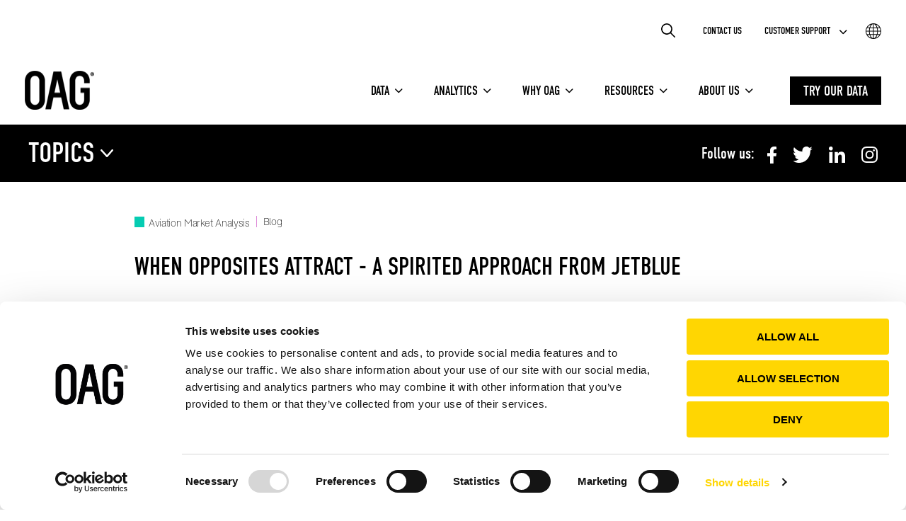

--- FILE ---
content_type: text/html; charset=UTF-8
request_url: https://www.oag.com/blog/when-opposites-attract-a-spirited-approach-from-jetblue
body_size: 17395
content:
<!doctype html><html lang="en-gb"><head><script type="application/javascript" id="hs-cookie-banner-scan" data-hs-allowed="true" src="/_hcms/cookie-banner/auto-blocking.js?portalId=490937&amp;domain=www.oag.com"></script>
    <meta charset="utf-8">
    <title>When Opposites Attract - A Spirited Approach from JetBlue</title>
    <link rel="shortcut icon" href="https://www.oag.com/hubfs/OAG-Black-2018---32x32.png">
    <meta name="description" content="How impactful could this week's proposal from JetBlue for a merger with Spirit be and how does it compare with the Frontier alternative? ">
    

    
    

    
    
    <meta name="viewport" content="width=device-width, initial-scale=1">

    <script src="/hs/hsstatic/jquery-libs/static-1.4/jquery/jquery-1.11.2.js"></script>
<script src="/hs/hsstatic/jquery-libs/static-1.4/jquery-migrate/jquery-migrate-1.2.1.js"></script>
<script>hsjQuery = window['jQuery'];</script>
    <meta property="og:description" content="How impactful could this week's proposal from JetBlue for a merger with Spirit be and how does it compare with the Frontier alternative? ">
    <meta property="og:title" content="When Opposites Attract - A Spirited Approach from JetBlue">
    <meta name="twitter:description" content="How impactful could this week's proposal from JetBlue for a merger with Spirit be and how does it compare with the Frontier alternative? ">
    <meta name="twitter:title" content="When Opposites Attract - A Spirited Approach from JetBlue">

    
<!--  Added by CookieBot integration -->
<script id="Cookiebot" src="https://consent.cookiebot.com/uc.js" data-cbid="3b74ccbe-f8f3-493c-9fe6-5ac27dac27e0" data-blockingmode="auto" type="text/javascript">
                </script>
<!-- /Added by CookieBot integration -->


    
    <style>
a.cta_button{-moz-box-sizing:content-box !important;-webkit-box-sizing:content-box !important;box-sizing:content-box !important;vertical-align:middle}.hs-breadcrumb-menu{list-style-type:none;margin:0px 0px 0px 0px;padding:0px 0px 0px 0px}.hs-breadcrumb-menu-item{float:left;padding:10px 0px 10px 10px}.hs-breadcrumb-menu-divider:before{content:'›';padding-left:10px}.hs-featured-image-link{border:0}.hs-featured-image{float:right;margin:0 0 20px 20px;max-width:50%}@media (max-width: 568px){.hs-featured-image{float:none;margin:0;width:100%;max-width:100%}}.hs-screen-reader-text{clip:rect(1px, 1px, 1px, 1px);height:1px;overflow:hidden;position:absolute !important;width:1px}
</style>

<link rel="stylesheet" href="https://www.oag.com/hubfs/hub_generated/template_assets/1/116872335949/1767951753965/template_main.min.css">
<link rel="stylesheet" href="https://www.oag.com/hubfs/hub_generated/template_assets/1/116871628841/1767951755185/template_theme-overrides.css">
<link rel="stylesheet" href="https://www.oag.com/hubfs/hub_generated/module_assets/1/117056008236/1767877194904/module_hd-mega-menu.min.css">

<style>

	/* 	Color variants - Main Menu */
	.hd-oag-mega-mobile-top {
		background: rgba(255, 255, 255, 1.0);
	}

	.hd-oag-top-menu .hd-oag-top-menu-wrap ul .hs-menu-depth-1 > a,
	.hd-oag-mega-menu-desktop .hd-oag-menu-list-item .hd-oag-menu-item-link{
		color: rgba(0, 0, 0, 1.0);
	}

	.hd-oag-mega-menu-mobile .hd-oag-mega-mobile-bottom .hd-oag-mobile-top-menu .hs-menu-item.hs-menu-depth-1 > span,
	.hd-oag-mega-menu-mobile .hd-oag-mega-mobile-bottom .hd-oag-mobile-bottom-menu .hs-menu-item.hs-menu-depth-1 > a {
    color: rgba(0, 0, 0, 1.0);
  }

	.hd-oag-mega-menu-desktop .hd-oag-main-menu .hd-oag-menu-list .hd-oag-menu-list-item:hover {
		box-shadow: inset 0 -8px 0 rgba(0, 0, 0, 1.0);
	}

	/* 	Scrolled Color variantas */
	.hd-oag-mega-container-desktop .fixed-main-bar {
		background: rgba(0, 0, 0, 1.0);
	}

	.hd-oag-mega-menu-desktop .fixed-main-bar .hd-oag-menu-item-link {
		color: rgba(255, 255, 255, 1.0);
	}

	.hd-oag-mega-menu-desktop .fixed-main-bar .hd-oag-main-menu .hd-oag-menu-list .hd-oag-menu-list-item:hover {
		box-shadow: inset 0 -8px 0 rgba(255, 255, 255, 1.0);
	}

	.hd-oag-mega-mobile-top .hd-menu-hamburger .icon-bar {
		background-color: #000000;
	}

	.hd-oag-menu-language-icon svg path {
		fill: #000000;
	}

	.hd-oag-menu-search-field .hd-oag-search-input {
		background-image: url(https://www.oag.com/hubfs/OAG%20Mega%20Menu%20Files%202021/Icon%20ionic-ios-search-black.svg);
	}

	/* 	Color variants - Sub Menu */
	.hd-oag-mega-menu-mobile .hd-oag-mega-mobile-bottom,
	.hd-oag-mega-menu-desktop .hd-oag-mega-menu-submenu .hd-oag-mega-submenu-outer-wrap .hd-oag-mega-submenu-container,
	.hd-oag-menu-language-select .hd-oag-menu-languages ul,
	.hd-oag-top-menu .hd-oag-top-menu-wrap .hs-menu-children-wrapper .hs-menu-depth-2 {
		background: rgba(255, 255, 255, 1.0);
	}

	.hd-oag-mega-menu-desktop .hd-oag-mega-menu-submenu h4,
	.hd-oag-mega-menu-desktop .hd-oag-mega-menu-submenu ul li a, 
	.hd-oag-mega-menu-mobile .hd-oag-mega-mobile-bottom .hd-oag-mobile-top-menu h4,
	.hd-oag-mega-menu-mobile .hd-oag-mega-mobile-bottom a,
	.hd-oag-menu-languages ul li a,
	.hd-oag-top-menu .hd-oag-top-menu-wrap .hs-menu-children-wrapper .hs-menu-depth-2 a {
		color: rgba(0, 0, 0, 1.0);
	}

	/* 	Main button styling */
	
</style>

<link rel="stylesheet" href="https://www.oag.com/hubfs/hub_generated/module_assets/1/132886939203/1764321057552/module_HD_Global_Single_Post_Blog_Dropdown_Module_Version.min.css">
<link rel="stylesheet" href="https://www.oag.com/hubfs/hub_generated/module_assets/1/124130590338/1741344091125/module_HD_Blog_Related_Post_Module.min.css">

<style>
  #hs_cos_wrapper_widget_1685348133399 section.hd-footer .footer-logo img { max-width:100px; }

#hs_cos_wrapper_widget_1685348133399 section.hd-footer ul li a { color:rgba(255,255,255,1.0); }

#hs_cos_wrapper_widget_1685348133399 section.hd-footer ul li a:hover { color:rgba(255,214,2,1.0); }

#hs_cos_wrapper_widget_1685348133399 section.hd-footer .footer-social a path { fill:rgba(255,255,255,1.0); }

#hs_cos_wrapper_widget_1685348133399 section.hd-footer .footer-social a:hover path { fill:rgba(255,214,2,1.0); }

#hs_cos_wrapper_widget_1685348133399 section.mobile .footer-title .footer-title-wrapper:after { color:rgba(255,255,255,1.0); }

#hs_cos_wrapper_widget_1685348133399 section.mobile .footer-title.collapsed .footer-title-wrapper:after {
  color:rgba(255,255,255,1.0);
  transform:rotate(180deg);
}

</style>

<link rel="preload" as="style" href="https://48752163.fs1.hubspotusercontent-na1.net/hubfs/48752163/raw_assets/media-default-modules/master/650/js_client_assets/assets/TrackPlayAnalytics-Cm48oVxd.css">

<link rel="preload" as="style" href="https://48752163.fs1.hubspotusercontent-na1.net/hubfs/48752163/raw_assets/media-default-modules/master/650/js_client_assets/assets/Tooltip-DkS5dgLo.css">

<!-- Editor Styles -->
<style id="hs_editor_style" type="text/css">
/* HubSpot Styles (default) */
.widget_1685016147728-hidden {
  display: block !important;
}
.footer-row-0-padding {
  padding-top: 100px !important;
  padding-bottom: 100px !important;
}
.footer-row-0-background-layers {
  background-image: linear-gradient(rgba(0, 0, 0, 1), rgba(0, 0, 0, 1)) !important;
  background-position: left top !important;
  background-size: auto !important;
  background-repeat: no-repeat !important;
}
/* HubSpot Styles (mobile) */
@media (max-width: 767px) {
  .footer-row-0-padding {
    padding-top: 50px !important;
    padding-bottom: 70px !important;
  }
}
</style>
    <script type="application/ld+json">
{
  "mainEntityOfPage" : {
    "@type" : "WebPage",
    "@id" : "https://www.oag.com/blog/when-opposites-attract-a-spirited-approach-from-jetblue"
  },
  "author" : {
    "name" : "John Grant",
    "url" : "https://www.oag.com/blog/author/john-grant",
    "@type" : "Person"
  },
  "headline" : "When Opposites Attract - A Spirited Approach from JetBlue",
  "datePublished" : "2022-04-08T10:31:42.000Z",
  "dateModified" : "2023-03-02T16:37:31.139Z",
  "publisher" : {
    "name" : "OAG Aviation Worldwide Limited",
    "logo" : {
      "url" : "https://www.oag.com/hubfs/OAG%20Black%202018.png",
      "@type" : "ImageObject"
    },
    "@type" : "Organization"
  },
  "@context" : "https://schema.org",
  "@type" : "BlogPosting",
  "image" : [ "https://www.oag.com/hubfs/08_04_22_blog/Jet_Blue_Blog_FI.jpg" ]
}
</script>

<script src="https://cdnjs.cloudflare.com/ajax/libs/jquery/3.6.0/jquery.min.js"></script>

    
<!--  Added by GoogleAnalytics4 integration -->
<script>
var _hsp = window._hsp = window._hsp || [];
window.dataLayer = window.dataLayer || [];
function gtag(){dataLayer.push(arguments);}

var useGoogleConsentModeV2 = true;
var waitForUpdateMillis = 1000;


if (!window._hsGoogleConsentRunOnce) {
  window._hsGoogleConsentRunOnce = true;

  gtag('consent', 'default', {
    'ad_storage': 'denied',
    'analytics_storage': 'denied',
    'ad_user_data': 'denied',
    'ad_personalization': 'denied',
    'wait_for_update': waitForUpdateMillis
  });

  if (useGoogleConsentModeV2) {
    _hsp.push(['useGoogleConsentModeV2'])
  } else {
    _hsp.push(['addPrivacyConsentListener', function(consent){
      var hasAnalyticsConsent = consent && (consent.allowed || (consent.categories && consent.categories.analytics));
      var hasAdsConsent = consent && (consent.allowed || (consent.categories && consent.categories.advertisement));

      gtag('consent', 'update', {
        'ad_storage': hasAdsConsent ? 'granted' : 'denied',
        'analytics_storage': hasAnalyticsConsent ? 'granted' : 'denied',
        'ad_user_data': hasAdsConsent ? 'granted' : 'denied',
        'ad_personalization': hasAdsConsent ? 'granted' : 'denied'
      });
    }]);
  }
}

gtag('js', new Date());
gtag('set', 'developer_id.dZTQ1Zm', true);
gtag('config', 'G-MW3F44X21K');
</script>
<script async src="https://www.googletagmanager.com/gtag/js?id=G-MW3F44X21K"></script>

<!-- /Added by GoogleAnalytics4 integration -->

<!--  Added by GoogleTagManager integration -->
<script>
var _hsp = window._hsp = window._hsp || [];
window.dataLayer = window.dataLayer || [];
function gtag(){dataLayer.push(arguments);}

var useGoogleConsentModeV2 = true;
var waitForUpdateMillis = 1000;



var hsLoadGtm = function loadGtm() {
    if(window._hsGtmLoadOnce) {
      return;
    }

    if (useGoogleConsentModeV2) {

      gtag('set','developer_id.dZTQ1Zm',true);

      gtag('consent', 'default', {
      'ad_storage': 'denied',
      'analytics_storage': 'denied',
      'ad_user_data': 'denied',
      'ad_personalization': 'denied',
      'wait_for_update': waitForUpdateMillis
      });

      _hsp.push(['useGoogleConsentModeV2'])
    }

    (function(w,d,s,l,i){w[l]=w[l]||[];w[l].push({'gtm.start':
    new Date().getTime(),event:'gtm.js'});var f=d.getElementsByTagName(s)[0],
    j=d.createElement(s),dl=l!='dataLayer'?'&l='+l:'';j.async=true;j.src=
    'https://www.googletagmanager.com/gtm.js?id='+i+dl;f.parentNode.insertBefore(j,f);
    })(window,document,'script','dataLayer','GTM-NW78V7W');

    window._hsGtmLoadOnce = true;
};

_hsp.push(['addPrivacyConsentListener', function(consent){
  if(consent.allowed || (consent.categories && consent.categories.analytics)){
    hsLoadGtm();
  }
}]);

</script>

<!-- /Added by GoogleTagManager integration -->


<script id="Cookiebot" src="https://consent.cookiebot.com/uc.js" data-cbid="3b74ccbe-f8f3-493c-9fe6-5ac27dac27e0" data-blockingmode="auto" type="text/javascript"></script>

<script>(function(g,e,o,t,a,r,ge,tl,y){
t=g.getElementsByTagName(o)[0];y=g.createElement(e);y.async=true;
y.src='https://g9904216750.co/gb?id=-My7B1XXRXwE4FFM0-JF&refurl='+g.referrer+'&winurl='+encodeURIComponent(window.location);
t.parentNode.insertBefore(y,t);
})(document,'script','head');
</script>


<script src="https://www.oag.com/hubfs/hub_generated/template_assets/1/4024837340/1741463615205/template_Jquery.matchHeight.js"></script>

<script>
  gtag('consent', 'default', {
    'analytics_storage': 'denied',
    'ad_storage': 'denied',
    'ad_user_data': 'denied',
    'ad_personalization': 'denied'
  });

  window.addEventListener('CookiebotOnConsentReady', function () {
    var hasStatisticsConsent = Cookiebot.consented && Cookiebot.consent.statistics;
    var hasMarketingConsent = Cookiebot.consented && Cookiebot.consent.marketing;
    var hasPreferencesConsent = Cookiebot.consented && Cookiebot.consent.preferences;

    gtag('consent', 'update', {
        'ad_storage': hasMarketingConsent ? 'granted' : 'denied',
        'analytics_storage': hasStatisticsConsent ? 'granted' : 'denied',
        'ad_user_data': hasMarketingConsent ? 'granted' : 'denied',
        'ad_personalization': hasMarketingConsent ? 'granted' : 'denied'
    });
  });
</script>
<meta property="og:image" content="https://www.oag.com/hubfs/08_04_22_blog/Jet_Blue_Blog_FI.jpg">
<meta property="og:image:width" content="1600">
<meta property="og:image:height" content="900">

<meta name="twitter:image" content="https://www.oag.com/hubfs/08_04_22_blog/Jet_Blue_Blog_FI.jpg">


<meta property="og:url" content="https://www.oag.com/blog/when-opposites-attract-a-spirited-approach-from-jetblue">
<meta name="twitter:card" content="summary_large_image">

<link rel="canonical" href="https://www.oag.com/blog/when-opposites-attract-a-spirited-approach-from-jetblue">

<meta property="og:type" content="article">
<link rel="alternate" type="application/rss+xml" href="https://www.oag.com/blog/rss.xml">
<meta name="twitter:domain" content="www.oag.com">
<meta name="twitter:site" content="@OAG_Aviation">
<script src="//platform.linkedin.com/in.js" type="text/javascript">
    lang: en_US
</script>

<meta http-equiv="content-language" content="en-gb">






  <meta name="generator" content="HubSpot"></head>
  <body>
<!--  Added by AdRoll integration -->
<script type="text/javascript">
  adroll_adv_id = "NGU6EM5BZVGUNINCVW5DZE";
  adroll_pix_id = "W33ZVTOLJRBCJKZFR6UTTF";
  var _hsp = window._hsp = window._hsp || [];
  (function () {
      var _onload = function(){
          if (document.readyState && !/loaded|complete/.test(document.readyState)){setTimeout(_onload, 10);return}
          if (!window.__adroll_loaded){__adroll_loaded=true;setTimeout(_onload, 50);return}
          _hsp.push(['addPrivacyConsentListener', function(consent) { if (consent.allowed || (consent.categories && consent.categories.advertisement)) {
            var scr = document.createElement("script");
            var host = (("https:" == document.location.protocol) ? "https://s.adroll.com" : "http://a.adroll.com");
            scr.setAttribute('async', 'true');
            scr.type = "text/javascript";
            scr.src = host + "/j/roundtrip.js";
            ((document.getElementsByTagName('head') || [null])[0] ||
                document.getElementsByTagName('script')[0].parentNode).appendChild(scr);
          }}]);
      };
      if (window.addEventListener) {window.addEventListener('load', _onload, false);}
      else {window.attachEvent('onload', _onload)}
  }());
</script>

<!-- /Added by AdRoll integration -->

<!--  Added by GoogleTagManager integration -->
<noscript><iframe src="https://www.googletagmanager.com/ns.html?id=GTM-NW78V7W" height="0" width="0" style="display:none;visibility:hidden"></iframe></noscript>

<!-- /Added by GoogleTagManager integration -->

    <div class="body-wrapper   hs-content-id-70607943735 hs-blog-post hs-blog-id-2547580647">
      
        <div data-global-resource-path="oag-theme/templates/partials/header.html"><header id="header" class="hd-header">
  <div class="container-fluid">
<div class="row-fluid-wrapper">
<div class="row-fluid">
<div class="span12 widget-span widget-type-cell " style="" data-widget-type="cell" data-x="0" data-w="12">

<div class="row-fluid-wrapper row-depth-1 row-number-1 dnd-section">
<div class="row-fluid ">
<div class="span12 widget-span widget-type-cell dnd-column" style="" data-widget-type="cell" data-x="0" data-w="12">

<div class="row-fluid-wrapper row-depth-1 row-number-2 dnd-row">
<div class="row-fluid ">
<div class="span12 widget-span widget-type-custom_widget dnd-module widget_1685016147728-hidden" style="" data-widget-type="custom_widget" data-x="0" data-w="12">
<div id="hs_cos_wrapper_widget_1685016147728" class="hs_cos_wrapper hs_cos_wrapper_widget hs_cos_wrapper_type_module" style="" data-hs-cos-general-type="widget" data-hs-cos-type="module">



















<!-- Mega Menu Wrapper -->
<section class="hd-oag-mega-menu-main-wrap hd-oag-mega-menu-main-wrap-widget_1685016147728">
	<!-- Mega Menu Desktop -->
	<div class="hd-oag-mega-menu-desktop menu-transparent hd-oag-mega-menu-desktop-widget_1685016147728">
		<div class="hd-oag-mega-container-desktop">

			<!-- Mega Menu Top Bar -->
			<div class="hd-oag-mega-menu-top-bar">


				<!-- Search Field -->
				<div class="hd-oag-menu-search-field">

					<!-- Search Module Starts Here -->
					<div class="oag-menu-site-search">

						<div class="hs-search-field"> 
							<div class="hs-search-field__bar"> 
								<form action="/hs-search-results">
									
									<input type="text" class="hd-oag-search-input hs-search-field__input" name="term" autocomplete="off" aria-label="Search" placeholder="Search">

									
									
									
									

									
								</form>
							</div>

							<ul class="hs-search-field__suggestions">

							</ul>

						</div>
					</div>
					<!-- Search Module Ends Here -->

				</div>
				<!-- Search Field Ends -->


				<!-- Top Menu Items -->
				<div class="hd-oag-top-menu">
					<div class="hd-oag-top-menu-wrap">
						<span id="hs_cos_wrapper_widget_1685016147728_" class="hs_cos_wrapper hs_cos_wrapper_widget hs_cos_wrapper_type_simple_menu" style="" data-hs-cos-general-type="widget" data-hs-cos-type="simple_menu"><div id="hs_menu_wrapper_widget_1685016147728_" class="hs-menu-wrapper active-branch flyouts hs-menu-flow-horizontal" role="navigation" data-sitemap-name="" data-menu-id="" aria-label="Navigation Menu">
 <ul role="menu">
  <li class="hs-menu-item hs-menu-depth-1" role="none"><a href="https://www.oag.com/contact-us" role="menuitem" target="_self">Contact Us</a></li>
  <li class="hs-menu-item hs-menu-depth-1 hs-item-has-children" role="none"><a href="https://www.oag.com/contact-us-support" aria-haspopup="true" aria-expanded="false" role="menuitem" target="_self">Customer Support</a>
   <ul role="menu" class="hs-menu-children-wrapper">
    <li class="hs-menu-item hs-menu-depth-2" role="none"><a href="https://www.oag.com/contact-us-support" role="menuitem" target="_self">Customer Support</a></li>
    <li class="hs-menu-item hs-menu-depth-2" role="none"><a href="https://customerportal.infare.net/" role="menuitem" target="_self">Infare Customer Portal</a></li>
   </ul></li>
 </ul>
</div></span>
					</div>
				</div>
				<!-- Top Menu Items Ends -->


				<!-- Language Select -->
				<div class="hd-oag-menu-language-select">

					<!-- Language Select Icon -->
					<div class="hd-oag-menu-language-icon">
						<a class="hd-oag-svg-link" href="#">
							<svg xmlns="http://www.w3.org/2000/svg" width="79.908" height="79.689" viewbox="0 0 79.908 79.689"> 
								<g id="X4nsCL" transform="translate(-399.403 -1178.001)"> 
									<g id="Group_5807" data-name="Group 5807"> 
										<path id="Path_32030" data-name="Path 32030" d="M436.393,1178h6.037a1.885,1.885,0,0,0,.353.1,36.338,36.338,0,0,1,7.266,1.3,39.858,39.858,0,0,1,24.257,19.089c.154.268.3.485.473.768a2.876,2.876,0,0,1,.264.523c.1.21.17.442.271.653a39.358,39.358,0,0,1,3.684,12.5c.12,1.013.21,2.029.313,3.043v3.842a3.189,3.189,0,0,0-.088.369c-.193,1.649-.3,3.312-.589,4.945a38.372,38.372,0,0,1-4.27,12q-.476.864-1,1.7a39.975,39.975,0,0,1-10.844,11.564,39.179,39.179,0,0,1-15.922,6.734c-1.2.217-2.414.369-3.621.55h-7.354a2.4,2.4,0,0,0-.3-.1c-2.168-.4-4.382-.642-6.5-1.23a39.59,39.59,0,0,1-24.17-18.665c-.2-.332-.5-.6-.684-.939s-.215-.728-.381-1.063a39.434,39.434,0,0,1-3.988-13.922c-.061-.651-.132-1.3-.2-1.952v-3.842c.033-.231.085-.462.1-.694a40.446,40.446,0,0,1,2.359-11.27c.466-1.323,1.216-2.537,1.626-3.808a5.3,5.3,0,0,1,.778-1.465.665.665,0,0,0,.036-.056,40.082,40.082,0,0,1,12.444-13.724,39.3,39.3,0,0,1,16.455-6.535C434.261,1178.264,435.328,1178.143,436.393,1178Zm-16.327,41.677c.1,1.494.183,2.913.3,4.329a59.421,59.421,0,0,0,1.461,8.848.445.445,0,0,0,.519.407q6.689-.018,13.377-.012h1.821v-13.572Zm21.087.009v13.53c.17.014.311.037.453.037,4.9,0,9.8-.009,14.7.005.412,0,.513-.166.6-.514a60.754,60.754,0,0,0,1.68-12.241c.01-.267,0-.534,0-.817Zm-3.609-3.619v-13.456h-15.6c-.9,2.537-2.067,11.527-1.746,13.456Zm3.618-13.465v13.453H458.6A60.266,60.266,0,0,0,456.8,1202.6Zm21.006,17.077a66.747,66.747,0,0,1-1.719,13.524,2.53,2.53,0,0,0,.306.044c3.731,0,7.462,0,11.193.011.37,0,.5-.178.631-.467a34.483,34.483,0,0,0,2.54-8.141c.281-1.631.453-3.281.681-4.971Zm-59.137,0a1.91,1.91,0,0,0-.015.2,35.975,35.975,0,0,0,3.164,13.011.571.571,0,0,0,.638.361c2.54,0,5.08,0,7.619,0h3.84a66.692,66.692,0,0,1-1.734-13.575Zm15.221-17.065c-.19-.01-.333-.025-.477-.025-3.622,0-7.243.012-10.864-.005a.78.78,0,0,0-.85.542,36.388,36.388,0,0,0-2.8,9.933c-.131.988-.194,1.984-.291,3h13.567A66.488,66.488,0,0,1,418.252,1202.614Zm42.2-.023a66.934,66.934,0,0,1,1.719,13.471h13.569c-.09-.906-.166-1.774-.264-2.64a35.485,35.485,0,0,0-2.9-10.464.532.532,0,0,0-.576-.37c-1.152.016-2.3,0-3.456,0Zm-19.281-20.962v17.39h14.541a1.646,1.646,0,0,0-.043-.283,36.055,36.055,0,0,0-6.15-11.544,16.218,16.218,0,0,0-6.292-4.906C442.58,1182.022,441.892,1181.856,441.173,1181.629Zm-3.624.026c-.468.122-.859.2-1.235.325a15.406,15.406,0,0,0-6.721,4.745,32.745,32.745,0,0,0-5.607,9.48c-.367.908-.692,1.832-1.055,2.8h14.618Zm-14.527,55.19c.03.128.046.233.08.332a35.756,35.756,0,0,0,6.063,11.349,16.492,16.492,0,0,0,6.081,4.837c.725.315,1.5.516,2.309.788v-17.306Zm32.811.021h-14.67v17.2c.151-.025.258-.037.362-.061a12.961,12.961,0,0,0,5.76-3.132,26.091,26.091,0,0,0,6.117-8.409C454.27,1240.662,455,1238.794,455.833,1236.866Zm14.694-37.825a36.472,36.472,0,0,0-19.539-15.616c.393.512.829.978,1.236,1.468A39.487,39.487,0,0,1,459,1197.529c.165.483.2,1.156.54,1.394.361.254,1.012.114,1.537.115C464.169,1199.044,467.259,1199.041,470.527,1199.041Zm-62.338,0h.616c3.272,0,6.543-.011,9.815.011a.687.687,0,0,0,.79-.582,41.112,41.112,0,0,1,5.8-11.917c.788-1.084,1.671-2.1,2.548-3.189A36.806,36.806,0,0,0,408.189,1199.042Zm62.229,37.858c-.105-.048-.136-.075-.167-.075-3.473,0-6.946.006-10.419,0a.445.445,0,0,0-.5.368c-.31.936-.625,1.87-.974,2.792a36.061,36.061,0,0,1-7.19,12.066,2.889,2.889,0,0,0-.215.34A36.882,36.882,0,0,0,470.418,1236.9Zm-62.167-.078a36.423,36.423,0,0,0,19.423,15.474,1.372,1.372,0,0,0-.236-.362c-1.012-1.294-2.1-2.536-3.018-3.893a40.143,40.143,0,0,1-4.929-10.531.832.832,0,0,0-.982-.7c-2.229.039-4.46.016-6.689.016Z"></path> 
									</g> 
								</g> 
							</svg>   
						</a>  
					</div>
					<!-- Language Select Icon Ends -->

					<!-- Drop Down Menu Languages -->
					<div class="hd-oag-menu-languages">

						<span id="hs_cos_wrapper_widget_1685016147728_" class="hs_cos_wrapper hs_cos_wrapper_widget hs_cos_wrapper_type_simple_menu" style="" data-hs-cos-general-type="widget" data-hs-cos-type="simple_menu"><div id="hs_menu_wrapper_widget_1685016147728_" class="hs-menu-wrapper active-branch flyouts hs-menu-flow-horizontal" role="navigation" data-sitemap-name="" data-menu-id="" aria-label="Navigation Menu">
 <ul role="menu">
  <li class="hs-menu-item hs-menu-depth-1" role="none"><a href="https://www.oag.com/en/" role="menuitem" target="_blank" rel="noopener">English</a></li>
  <li class="hs-menu-item hs-menu-depth-1" role="none"><a href="https://www.oag.cn/" role="menuitem" target="_blank" rel="noopener">Chinese</a></li>
  <li class="hs-menu-item hs-menu-depth-1" role="none"><a href="https://jp.oag.com/" role="menuitem" target="_blank" rel="noopener">Japanese</a></li>
  <li class="hs-menu-item hs-menu-depth-1" role="none"><a href="https://es.oag.com/" role="menuitem" target="_blank" rel="noopener">Spanish</a></li>
  <li class="hs-menu-item hs-menu-depth-1" role="none"><a href="https://kr.oag.com/" role="menuitem" target="_self">Korean</a></li>
  <li class="hs-menu-item hs-menu-depth-1" role="none"><a href="https://br.oag.com/" role="menuitem" target="_self">Portuguese</a></li>
 </ul>
</div></span>

					</div>
					<!-- Drop Down Menu Languages Ends -->

				</div>
				<!-- Language Select Ends -->  

			</div>
			<!-- Mega Menu Top Bar Ends -->


			<!-- Mega Menu Wrap -->
			<div id="hdMegaMenuContainer">
				<div class="hd-oag-mega-menu-wrap">

					<!-- Mega Menu Branding Logo -->
					<div class="hd-oag-mega-menu-branding">
						
						
						<a class="hd-oag-mega-menu-branding-link" href="https://www.oag.com/">
							
							
							
							<img class="hd-logo-normal" src="https://www.oag.com/hs-fs/hubfs/oag_black.png?width=98&amp;height=55&amp;name=oag_black.png" alt="oag_black" loading="lazy" width="98" height="55" srcset="https://www.oag.com/hs-fs/hubfs/oag_black.png?width=49&amp;height=28&amp;name=oag_black.png 49w, https://www.oag.com/hs-fs/hubfs/oag_black.png?width=98&amp;height=55&amp;name=oag_black.png 98w, https://www.oag.com/hs-fs/hubfs/oag_black.png?width=147&amp;height=83&amp;name=oag_black.png 147w, https://www.oag.com/hs-fs/hubfs/oag_black.png?width=196&amp;height=110&amp;name=oag_black.png 196w, https://www.oag.com/hs-fs/hubfs/oag_black.png?width=245&amp;height=138&amp;name=oag_black.png 245w, https://www.oag.com/hs-fs/hubfs/oag_black.png?width=294&amp;height=165&amp;name=oag_black.png 294w" sizes="(max-width: 98px) 100vw, 98px">
							
							
							
							
							<img class="hd-logo-scrolled" src="https://www.oag.com/hs-fs/hubfs/oag_white.png?width=98&amp;height=55&amp;name=oag_white.png" alt="oag_white" loading="lazy" width="98" height="55" srcset="https://www.oag.com/hs-fs/hubfs/oag_white.png?width=49&amp;height=28&amp;name=oag_white.png 49w, https://www.oag.com/hs-fs/hubfs/oag_white.png?width=98&amp;height=55&amp;name=oag_white.png 98w, https://www.oag.com/hs-fs/hubfs/oag_white.png?width=147&amp;height=83&amp;name=oag_white.png 147w, https://www.oag.com/hs-fs/hubfs/oag_white.png?width=196&amp;height=110&amp;name=oag_white.png 196w, https://www.oag.com/hs-fs/hubfs/oag_white.png?width=245&amp;height=138&amp;name=oag_white.png 245w, https://www.oag.com/hs-fs/hubfs/oag_white.png?width=294&amp;height=165&amp;name=oag_white.png 294w" sizes="(max-width: 98px) 100vw, 98px">
							
						</a>  
					</div>
					<!-- Mega Menu Branding Logo Ends -->

					<!-- Mega Menu Right Side -->
					<div class="hd-oag-mega-menu-right">

						<!-- Mega Menu Main Menu Starts -->
						<div class="hd-oag-main-menu">

							<!-- Main Menu List Starts -->
							<ul class="hd-oag-menu-list">

								<!-- Check Type of Menu to Render Starts -->
								
								
								<!-- if Mega Menu Starts -->

								<!-- @MENU MEGA Single Menu List Item -->
								<li class="hd-oag-menu-list-item hd-mega-mode">
									<span class="hd-oag-menu-item-link">
										<div id="hs_cos_wrapper_widget_1685016147728_" class="hs_cos_wrapper hs_cos_wrapper_widget hs_cos_wrapper_type_inline_text" style="" data-hs-cos-general-type="widget" data-hs-cos-type="inline_text" data-hs-cos-field="menu_item_label">Data</div>
									</span>

									<!-- !IMPORTANT Single Mega Menu Drop Starts -->
									<div class="hd-oag-mega-menu-submenu">

										<!-- Single Mega Menu Submenu Outer Wrap --> 
										<div class="hd-oag-mega-submenu-outer-wrap">

											<!-- Single Mega Menu Submenu Container -->
											<div class="hd-oag-mega-submenu-container">

												<!-- Single Mega Menu Column 1 -->
												<div class="hd-oag-mega-column-1">

													
													<!-- Single Menu Item Wrap -->
													<div class="hd-oag-mega-menu-internal-wrap">

														<!-- Single Menu Item Heading -->
														<div class="hd-oag-mega-menu-item-heading">
															<h4>Find a Data Set</h4>  
														</div>
														<!-- Single Menu Item Heading Ends -->

														<!-- Single Menu Item List -->
														<div class="hd-oag-mega-menu-item-list">
															<span id="hs_cos_wrapper_widget_1685016147728_" class="hs_cos_wrapper hs_cos_wrapper_widget hs_cos_wrapper_type_simple_menu" style="" data-hs-cos-general-type="widget" data-hs-cos-type="simple_menu"><div id="hs_menu_wrapper_widget_1685016147728_" class="hs-menu-wrapper active-branch flyouts hs-menu-flow-horizontal" role="navigation" data-sitemap-name="" data-menu-id="" aria-label="Navigation Menu">
 <ul role="menu">
  <li class="hs-menu-item hs-menu-depth-1" role="none"><a href="https://www.oag.com/flight-data-sets" role="menuitem" target="_self">Browse All Data Sets</a></li>
  <li class="hs-menu-item hs-menu-depth-1" role="none"><a href="https://www.oag.com/airline-schedules-data" role="menuitem" target="_self">Schedules</a></li>
  <li class="hs-menu-item hs-menu-depth-1" role="none"><a href="https://www.oag.com/flight-status-data" role="menuitem" target="_self">Status</a></li>
  <li class="hs-menu-item hs-menu-depth-1" role="none"><a href="https://www.oag.com/airfare-data" role="menuitem" target="_self">Airfares</a></li>
  <li class="hs-menu-item hs-menu-depth-1" role="none"><a href="https://www.oag.com/historical-flight-data" role="menuitem" target="_self">Historical</a></li>
  <li class="hs-menu-item hs-menu-depth-1" role="none"><a href="https://www.oag.com/flight-data-seats" role="menuitem" target="_self">Seats</a></li>
  <li class="hs-menu-item hs-menu-depth-1" role="none"><a href="https://www.oag.com/emissions-data" role="menuitem" target="_self">Emissions</a></li>
  <li class="hs-menu-item hs-menu-depth-1" role="none"><a href="https://www.oag.com/minimum-connection-times" role="menuitem" target="_self">Minimum Connection Times</a></li>
  <li class="hs-menu-item hs-menu-depth-1" role="none"><a href="https://www.oag.com/master-data" role="menuitem" target="_self">Master Data</a></li>
  <li class="hs-menu-item hs-menu-depth-1" role="none"><a href="https://www.oag.com/passenger-booking-data" role="menuitem" target="_self">Passenger Booking Data</a></li>
  <li class="hs-menu-item hs-menu-depth-1" role="none"><a href="https://www.oag.com/flight-data-connections" role="menuitem" target="_self">Global Flight Connections</a></li>
  <li class="hs-menu-item hs-menu-depth-1" role="none"><a href="https://www.oag.com/fleet-data" role="menuitem" target="_self">Fleet</a></li>
 </ul>
</div></span>
														</div>
														<!-- Single Menu Item List Ends -->

													</div>
													<!-- Single Menu Item Wrap Ends -->
													

												</div>
												<!-- Single Mega Menu Column 1 Ends -->

												<!-- Single Mega Menu Column 2 -->
												<div class="hd-oag-mega-column-2">

													
													<!-- Single Menu Item Wrap -->
													<div class="hd-oag-mega-menu-internal-wrap">

														<!-- Single Menu Item Heading -->
														<div class="hd-oag-mega-menu-item-heading">
															<h4>How we deliver data</h4>  
														</div>
														<!-- Single Menu Item Heading Ends -->

														<!-- Single Menu Item List -->
														<div class="hd-oag-mega-menu-item-list">
															<span id="hs_cos_wrapper_widget_1685016147728_" class="hs_cos_wrapper hs_cos_wrapper_widget hs_cos_wrapper_type_simple_menu" style="" data-hs-cos-general-type="widget" data-hs-cos-type="simple_menu"><div id="hs_menu_wrapper_widget_1685016147728_" class="hs-menu-wrapper active-branch flyouts hs-menu-flow-horizontal" role="navigation" data-sitemap-name="" data-menu-id="" aria-label="Navigation Menu">
 <ul role="menu">
  <li class="hs-menu-item hs-menu-depth-1" role="none"><a href="https://www.oag.com/flight-info-api" role="menuitem" target="_self">API</a></li>
  <li class="hs-menu-item hs-menu-depth-1" role="none"><a href="https://www.oag.com/flight-info-alerts" role="menuitem" target="_self">Alerts</a></li>
  <li class="hs-menu-item hs-menu-depth-1" role="none"><a href="https://www.oag.com/flight-info-direct-aviation-data" role="menuitem" target="_self">Direct</a></li>
 </ul>
</div></span>
														</div>
														<!-- Single Menu Item List Ends -->

													</div>
													<!-- Single Menu Item Wrap Ends -->
													
													<!-- Single Menu Item Wrap -->
													<div class="hd-oag-mega-menu-internal-wrap">

														<!-- Single Menu Item Heading -->
														<div class="hd-oag-mega-menu-item-heading">
															<h4>Partnerships</h4>  
														</div>
														<!-- Single Menu Item Heading Ends -->

														<!-- Single Menu Item List -->
														<div class="hd-oag-mega-menu-item-list">
															<span id="hs_cos_wrapper_widget_1685016147728_" class="hs_cos_wrapper hs_cos_wrapper_widget hs_cos_wrapper_type_simple_menu" style="" data-hs-cos-general-type="widget" data-hs-cos-type="simple_menu"><div id="hs_menu_wrapper_widget_1685016147728_" class="hs-menu-wrapper active-branch flyouts hs-menu-flow-horizontal" role="navigation" data-sitemap-name="" data-menu-id="" aria-label="Navigation Menu">
 <ul role="menu">
  <li class="hs-menu-item hs-menu-depth-1" role="none"><a href="https://www.oag.com/airline-partner-hub" role="menuitem" target="_self">Data Partners</a></li>
  <li class="hs-menu-item hs-menu-depth-1" role="none"><a href="https://www.oag.com/data-partners" role="menuitem" target="_self">Resellers and Integrators</a></li>
 </ul>
</div></span>
														</div>
														<!-- Single Menu Item List Ends -->

													</div>
													<!-- Single Menu Item Wrap Ends -->
													

												</div>
												<!-- Single Mega Menu Column 2 Ends -->

												<!-- Single Mega Menu Column 3 -->
												<style>
													.hd-oag-mega-column-3.hd-oag-column-3-1:after {
														
														background: url(https://www.oag.com/hubfs/menubackground.png) rgba(0, 0, 0, 0.7);
														background-blend-mode: multiply;
														
														
														filter: grayscale(100%);
														
														background-size: cover;
														background-position: 50% 50%;
													}

													.hd-oag-mega-menu-desktop .hd-oag-mega-menu-submenu .hd-oag-mega-column-3 .hd-oag-mega-column-3-heading .hd-oag-column-3-heading-1 {
														color: rgba(255, 255, 255, 1.0);
													}

													.hd-oag-mega-menu-desktop .hd-oag-mega-menu-submenu .hd-oag-mega-column-3 .hd-oag-mega-column-3-subheading .hd-oag-column-3-subheading-1 {
														color: rgba(255, 255, 255, 1.0);
													}

													.hd-oag-mega-menu-desktop .hd-oag-mega-menu-submenu .hd-oag-mega-column-3 .hd-oag-mega-column-3-richtext .hd-oag-column-3-richtext-1 {
														color: rgba(255, 255, 255, 1.0);
													}

													/* 	Submenu button styling */
													
												</style>
												<div class="hd-oag-mega-column-3 hd-oag-column-3-1">

													
													<!-- Feature Content Heading -->
													<div class="hd-oag-mega-column-3-heading"><h3 class="hd-oag-column-3-heading-1">Try our Data</h3></div>
													<!-- Feature Content Heading Ends -->
													

													
													<!-- Feature Content Subheading -->
													<div class="hd-oag-mega-column-3-subheading"><h4 class="hd-oag-column-3-subheading-1">Flight Data Sets</h4></div>
													<!-- Feature Content Subheading Ends -->
													

													
													<!-- Feature Content Richtext -->
													<div class="hd-oag-mega-column-3-richtext"><p class="hd-oag-column-3-richtext-1">The world's most accurate and information-rich flight data</p></div>
													<!-- Feature Content Richtext Ends -->
													

													
													<!-- Feature Content CTA -->
													<div class="hd-oag-mega-column-3-cta">
														
														
														<a class="btn button page-jump" href="https://www.oag.com/try-oag">
															TRY OUR DATA
														</a>
													</div>
													<!-- Feature Content CTA Ends -->
													

												</div>
												<!-- Single Mega Menu Column 3 Ends -->

											</div>
											<!-- Single Mega Menu Submenu Container Ends -->

										</div>
										<!-- Single Mega Menu Submenu Outer Wrap Ends -->

									</div>
									<!-- !IMPORTANT Single Mega Menu Drop Starts -->

								</li>
								<!-- @MENU MEGA Single Menu List Item Ends -->

								<!-- if Mega Menu Ends -->
								
								
								
								<!-- if Mega Menu Starts -->

								<!-- @MENU MEGA Single Menu List Item -->
								<li class="hd-oag-menu-list-item hd-mega-mode">
									<span class="hd-oag-menu-item-link">
										<div id="hs_cos_wrapper_widget_1685016147728_" class="hs_cos_wrapper hs_cos_wrapper_widget hs_cos_wrapper_type_inline_text" style="" data-hs-cos-general-type="widget" data-hs-cos-type="inline_text" data-hs-cos-field="menu_item_label">Analytics</div>
									</span>

									<!-- !IMPORTANT Single Mega Menu Drop Starts -->
									<div class="hd-oag-mega-menu-submenu">

										<!-- Single Mega Menu Submenu Outer Wrap --> 
										<div class="hd-oag-mega-submenu-outer-wrap">

											<!-- Single Mega Menu Submenu Container -->
											<div class="hd-oag-mega-submenu-container">

												<!-- Single Mega Menu Column 1 -->
												<div class="hd-oag-mega-column-1">

													
													<!-- Single Menu Item Wrap -->
													<div class="hd-oag-mega-menu-internal-wrap">

														<!-- Single Menu Item Heading -->
														<div class="hd-oag-mega-menu-item-heading">
															<h4>ANALYSER</h4>  
														</div>
														<!-- Single Menu Item Heading Ends -->

														<!-- Single Menu Item List -->
														<div class="hd-oag-mega-menu-item-list">
															<span id="hs_cos_wrapper_widget_1685016147728_" class="hs_cos_wrapper hs_cos_wrapper_widget hs_cos_wrapper_type_simple_menu" style="" data-hs-cos-general-type="widget" data-hs-cos-type="simple_menu"><div id="hs_menu_wrapper_widget_1685016147728_" class="hs-menu-wrapper active-branch flyouts hs-menu-flow-horizontal" role="navigation" data-sitemap-name="" data-menu-id="" aria-label="Navigation Menu">
 <ul role="menu">
  <li class="hs-menu-item hs-menu-depth-1" role="none"><a href="https://www.oag.com/analyser" role="menuitem" target="_self"><b>Overview</b></a></li>
  <li class="hs-menu-item hs-menu-depth-1" role="none"><a href="https://www.oag.com/schedules-analyser" role="menuitem" target="_self">Schedules</a></li>
  <li class="hs-menu-item hs-menu-depth-1" role="none"><a href="https://www.oag.com/connections-analyser" role="menuitem" target="_self">Connections</a></li>
  <li class="hs-menu-item hs-menu-depth-1" role="none"><a href="https://www.oag.com/traffic-analyser" role="menuitem" target="_self">Traffic</a></li>
  <li class="hs-menu-item hs-menu-depth-1" role="none"><a href="https://www.oag.com/mapper-analyser" role="menuitem" target="_self">Mapper</a></li>
  <li class="hs-menu-item hs-menu-depth-1" role="none"><a href="https://www.oag.com/dot-analyser" role="menuitem" target="_self">DOT</a></li>
 </ul>
</div></span>
														</div>
														<!-- Single Menu Item List Ends -->

													</div>
													<!-- Single Menu Item Wrap Ends -->
													

												</div>
												<!-- Single Mega Menu Column 1 Ends -->

												<!-- Single Mega Menu Column 2 -->
												<div class="hd-oag-mega-column-2">

													
													<!-- Single Menu Item Wrap -->
													<div class="hd-oag-mega-menu-internal-wrap">

														<!-- Single Menu Item Heading -->
														<div class="hd-oag-mega-menu-item-heading">
															<h4>PRICING ANALYTICS</h4>  
														</div>
														<!-- Single Menu Item Heading Ends -->

														<!-- Single Menu Item List -->
														<div class="hd-oag-mega-menu-item-list">
															<span id="hs_cos_wrapper_widget_1685016147728_" class="hs_cos_wrapper hs_cos_wrapper_widget hs_cos_wrapper_type_simple_menu" style="" data-hs-cos-general-type="widget" data-hs-cos-type="simple_menu"><div id="hs_menu_wrapper_widget_1685016147728_" class="hs-menu-wrapper active-branch flyouts hs-menu-flow-horizontal" role="navigation" data-sitemap-name="" data-menu-id="" aria-label="Navigation Menu">
 <ul role="menu">
  <li class="hs-menu-item hs-menu-depth-1" role="none"><a href="https://www.oag.com/pharos" role="menuitem" target="_self">Pharos</a></li>
  <li class="hs-menu-item hs-menu-depth-1" role="none"><a href="https://www.oag.com/airline-pps" role="menuitem" target="_self">Airline PPS</a></li>
  <li class="hs-menu-item hs-menu-depth-1" role="none"><a href="https://www.oag.com/retailer-pps" role="menuitem" target="_self">Retailer PPS</a></li>
  <li class="hs-menu-item hs-menu-depth-1" role="none"><a href="https://www.oag.com/vacation-pps" role="menuitem" target="_self">Vacation PPS</a></li>
  <li class="hs-menu-item hs-menu-depth-1" role="none"><a href="https://www.oag.com/market-trends" role="menuitem" target="_self">Market Trends</a></li>
  <li class="hs-menu-item hs-menu-depth-1" role="none"><a href="https://www.oag.com/channel-monitor" role="menuitem" target="_self">Channel Monitor</a></li>
 </ul>
</div></span>
														</div>
														<!-- Single Menu Item List Ends -->

													</div>
													<!-- Single Menu Item Wrap Ends -->
													

												</div>
												<!-- Single Mega Menu Column 2 Ends -->

												<!-- Single Mega Menu Column 3 -->
												<style>
													.hd-oag-mega-column-3.hd-oag-column-3-2:after {
														
														background-image: url(https://www.oag.com/hubfs/Analytics.png);
														
														
														background-size: cover;
														background-position: 50% 50%;
													}

													.hd-oag-mega-menu-desktop .hd-oag-mega-menu-submenu .hd-oag-mega-column-3 .hd-oag-mega-column-3-heading .hd-oag-column-3-heading-2 {
														color: rgba(255, 255, 255, 1.0);
													}

													.hd-oag-mega-menu-desktop .hd-oag-mega-menu-submenu .hd-oag-mega-column-3 .hd-oag-mega-column-3-subheading .hd-oag-column-3-subheading-2 {
														color: rgba(255, 255, 255, 1.0);
													}

													.hd-oag-mega-menu-desktop .hd-oag-mega-menu-submenu .hd-oag-mega-column-3 .hd-oag-mega-column-3-richtext .hd-oag-column-3-richtext-2 {
														color: rgba(255, 255, 255, 1.0);
													}

													/* 	Submenu button styling */
													
												</style>
												<div class="hd-oag-mega-column-3 hd-oag-column-3-2">

													
													<!-- Feature Content Heading -->
													<div class="hd-oag-mega-column-3-heading"><h3 class="hd-oag-column-3-heading-2">Demo our analytics</h3></div>
													<!-- Feature Content Heading Ends -->
													

													

													
													<!-- Feature Content Richtext -->
													<div class="hd-oag-mega-column-3-richtext"><p class="hd-oag-column-3-richtext-2">Powerful aviation analysis platforms to drive commercial and operational decision making across the industry.</p></div>
													<!-- Feature Content Richtext Ends -->
													

													
													<!-- Feature Content CTA -->
													<div class="hd-oag-mega-column-3-cta">
														
														
														<a class="btn button page-jump" href="https://www.oag.com/try-oag">
															GET DEMO
														</a>
													</div>
													<!-- Feature Content CTA Ends -->
													

												</div>
												<!-- Single Mega Menu Column 3 Ends -->

											</div>
											<!-- Single Mega Menu Submenu Container Ends -->

										</div>
										<!-- Single Mega Menu Submenu Outer Wrap Ends -->

									</div>
									<!-- !IMPORTANT Single Mega Menu Drop Starts -->

								</li>
								<!-- @MENU MEGA Single Menu List Item Ends -->

								<!-- if Mega Menu Ends -->
								
								
								
								<!-- if Mega Menu Starts -->

								<!-- @MENU MEGA Single Menu List Item -->
								<li class="hd-oag-menu-list-item hd-mega-mode">
									<span class="hd-oag-menu-item-link">
										<div id="hs_cos_wrapper_widget_1685016147728_" class="hs_cos_wrapper hs_cos_wrapper_widget hs_cos_wrapper_type_inline_text" style="" data-hs-cos-general-type="widget" data-hs-cos-type="inline_text" data-hs-cos-field="menu_item_label">Why OAG</div>
									</span>

									<!-- !IMPORTANT Single Mega Menu Drop Starts -->
									<div class="hd-oag-mega-menu-submenu">

										<!-- Single Mega Menu Submenu Outer Wrap --> 
										<div class="hd-oag-mega-submenu-outer-wrap">

											<!-- Single Mega Menu Submenu Container -->
											<div class="hd-oag-mega-submenu-container">

												<!-- Single Mega Menu Column 1 -->
												<div class="hd-oag-mega-column-1">

													
													<!-- Single Menu Item Wrap -->
													<div class="hd-oag-mega-menu-internal-wrap">

														<!-- Single Menu Item Heading -->
														<div class="hd-oag-mega-menu-item-heading">
															<h4>WE POWER THE AIR TRAVEL ECOSYSTEM</h4>  
														</div>
														<!-- Single Menu Item Heading Ends -->

														<!-- Single Menu Item List -->
														<div class="hd-oag-mega-menu-item-list">
															<span id="hs_cos_wrapper_widget_1685016147728_" class="hs_cos_wrapper hs_cos_wrapper_widget hs_cos_wrapper_type_simple_menu" style="" data-hs-cos-general-type="widget" data-hs-cos-type="simple_menu"><div id="hs_menu_wrapper_widget_1685016147728_" class="hs-menu-wrapper active-branch flyouts hs-menu-flow-horizontal" role="navigation" data-sitemap-name="" data-menu-id="" aria-label="Navigation Menu">
 <ul role="menu">
  <li class="hs-menu-item hs-menu-depth-1" role="none"><a href="https://www.oag.com/airlines" role="menuitem" target="_self">Airlines</a></li>
  <li class="hs-menu-item hs-menu-depth-1" role="none"><a href="https://www.oag.com/sector-airports" role="menuitem" target="_self">Airports</a></li>
  <li class="hs-menu-item hs-menu-depth-1" role="none"><a href="https://www.oag.com/airport-sp" role="menuitem" target="_self">Airport Service Providers</a></li>
  <li class="hs-menu-item hs-menu-depth-1" role="none"><a href="https://www.oag.com/consultancies" role="menuitem" target="_self">Consultancies</a></li>
  <li class="hs-menu-item hs-menu-depth-1" role="none"><a href="https://www.oag.com/finance-banking" role="menuitem" target="_self">Finance</a></li>
  <li class="hs-menu-item hs-menu-depth-1" role="none"><a href="https://www.oag.com/governments-security" role="menuitem" target="_self">Governments &amp; Security</a></li>
  <li class="hs-menu-item hs-menu-depth-1" role="none"><a href="https://www.oag.com/hospitality" role="menuitem" target="_self">Hospitaility</a></li>
  <li class="hs-menu-item hs-menu-depth-1" role="none"><a href="https://www.oag.com/travel-technology" role="menuitem" target="_self">Travel Technology</a></li>
 </ul>
</div></span>
														</div>
														<!-- Single Menu Item List Ends -->

													</div>
													<!-- Single Menu Item Wrap Ends -->
													

												</div>
												<!-- Single Mega Menu Column 1 Ends -->

												<!-- Single Mega Menu Column 2 -->
												<div class="hd-oag-mega-column-2">

													
													<!-- Single Menu Item Wrap -->
													<div class="hd-oag-mega-menu-internal-wrap">

														<!-- Single Menu Item Heading -->
														<div class="hd-oag-mega-menu-item-heading">
															<h4>TRUSTED BY LEADING ORGANISATIONS</h4>  
														</div>
														<!-- Single Menu Item Heading Ends -->

														<!-- Single Menu Item List -->
														<div class="hd-oag-mega-menu-item-list">
															<span id="hs_cos_wrapper_widget_1685016147728_" class="hs_cos_wrapper hs_cos_wrapper_widget hs_cos_wrapper_type_simple_menu" style="" data-hs-cos-general-type="widget" data-hs-cos-type="simple_menu"><div id="hs_menu_wrapper_widget_1685016147728_" class="hs-menu-wrapper active-branch flyouts hs-menu-flow-horizontal" role="navigation" data-sitemap-name="" data-menu-id="" aria-label="Navigation Menu">
 <ul role="menu">
  <li class="hs-menu-item hs-menu-depth-1" role="none"><a href="https://www.oag.com/customer-stories" role="menuitem" target="_self"><b>View All Case Studies</b></a></li>
  <li class="hs-menu-item hs-menu-depth-1" role="none"><a href="https://www.oag.com/sans-case-study" role="menuitem" target="_self">SANS</a></li>
  <li class="hs-menu-item hs-menu-depth-1" role="none"><a href="https://www.oag.com/swissport-case-study" role="menuitem" target="_self">Swissport</a></li>
  <li class="hs-menu-item hs-menu-depth-1" role="none"><a href="https://www.oag.com/uber-oag-case-study" role="menuitem" target="_self">Uber</a></li>
  <li class="hs-menu-item hs-menu-depth-1" role="none"><a href="https://www.oag.com/springshot-case-study" role="menuitem" target="_self">Springshot</a></li>
  <li class="hs-menu-item hs-menu-depth-1" role="none"><a href="https://www.oag.com/hopper-case-study" role="menuitem" target="_self">Hopper</a></li>
  <li class="hs-menu-item hs-menu-depth-1" role="none"><a href="https://www.oag.com/hahnair-case-study" role="menuitem" target="_self">Hahnair</a></li>
  <li class="hs-menu-item hs-menu-depth-1" role="none"><a href="https://www.oag.com/airsiders-case-study" role="menuitem" target="_self">Airsiders</a></li>
  <li class="hs-menu-item hs-menu-depth-1" role="none"><a href="https://www.oag.com/pestana-hotel-group-case-study" role="menuitem" target="_self">Pestana Hotel Group</a></li>
  <li class="hs-menu-item hs-menu-depth-1" role="none"><a href="https://www.oag.com/iba-group-case-study" role="menuitem" target="_self">IBA Group</a></li>
 </ul>
</div></span>
														</div>
														<!-- Single Menu Item List Ends -->

													</div>
													<!-- Single Menu Item Wrap Ends -->
													

												</div>
												<!-- Single Mega Menu Column 2 Ends -->

												<!-- Single Mega Menu Column 3 -->
												<style>
													.hd-oag-mega-column-3.hd-oag-column-3-3:after {
														
														background: url(https://www.oag.com/hubfs/Why%20OAG.png) rgba(0, 0, 0, 0.7);
														background-blend-mode: multiply;
														
														
														filter: grayscale(100%);
														
														background-size: cover;
														background-position: 50% 50%;
													}

													.hd-oag-mega-menu-desktop .hd-oag-mega-menu-submenu .hd-oag-mega-column-3 .hd-oag-mega-column-3-heading .hd-oag-column-3-heading-3 {
														color: rgba(255, 255, 255, 1.0);
													}

													.hd-oag-mega-menu-desktop .hd-oag-mega-menu-submenu .hd-oag-mega-column-3 .hd-oag-mega-column-3-subheading .hd-oag-column-3-subheading-3 {
														color: rgba(255, 255, 255, 1.0);
													}

													.hd-oag-mega-menu-desktop .hd-oag-mega-menu-submenu .hd-oag-mega-column-3 .hd-oag-mega-column-3-richtext .hd-oag-column-3-richtext-3 {
														color: rgba(255, 255, 255, 1.0);
													}

													/* 	Submenu button styling */
													
												</style>
												<div class="hd-oag-mega-column-3 hd-oag-column-3-3">

													
													<!-- Feature Content Heading -->
													<div class="hd-oag-mega-column-3-heading"><h3 class="hd-oag-column-3-heading-3">SANS</h3></div>
													<!-- Feature Content Heading Ends -->
													

													

													
													<!-- Feature Content Richtext -->
													<div class="hd-oag-mega-column-3-richtext"><p class="hd-oag-column-3-richtext-3">SANS: Using Flight Info Direct to optimize Saudi Airspace</p></div>
													<!-- Feature Content Richtext Ends -->
													

													
													<!-- Feature Content CTA -->
													<div class="hd-oag-mega-column-3-cta">
														
														
														<a class="btn button page-jump" href="https://www.oag.com/sans-case-study">
															READ MORE
														</a>
													</div>
													<!-- Feature Content CTA Ends -->
													

												</div>
												<!-- Single Mega Menu Column 3 Ends -->

											</div>
											<!-- Single Mega Menu Submenu Container Ends -->

										</div>
										<!-- Single Mega Menu Submenu Outer Wrap Ends -->

									</div>
									<!-- !IMPORTANT Single Mega Menu Drop Starts -->

								</li>
								<!-- @MENU MEGA Single Menu List Item Ends -->

								<!-- if Mega Menu Ends -->
								
								
								
								<!-- if Mega Menu Starts -->

								<!-- @MENU MEGA Single Menu List Item -->
								<li class="hd-oag-menu-list-item hd-mega-mode">
									<span class="hd-oag-menu-item-link">
										<div id="hs_cos_wrapper_widget_1685016147728_" class="hs_cos_wrapper hs_cos_wrapper_widget hs_cos_wrapper_type_inline_text" style="" data-hs-cos-general-type="widget" data-hs-cos-type="inline_text" data-hs-cos-field="menu_item_label">Resources</div>
									</span>

									<!-- !IMPORTANT Single Mega Menu Drop Starts -->
									<div class="hd-oag-mega-menu-submenu">

										<!-- Single Mega Menu Submenu Outer Wrap --> 
										<div class="hd-oag-mega-submenu-outer-wrap">

											<!-- Single Mega Menu Submenu Container -->
											<div class="hd-oag-mega-submenu-container">

												<!-- Single Mega Menu Column 1 -->
												<div class="hd-oag-mega-column-1">

													
													<!-- Single Menu Item Wrap -->
													<div class="hd-oag-mega-menu-internal-wrap">

														<!-- Single Menu Item Heading -->
														<div class="hd-oag-mega-menu-item-heading">
															<h4>INSIGHTS</h4>  
														</div>
														<!-- Single Menu Item Heading Ends -->

														<!-- Single Menu Item List -->
														<div class="hd-oag-mega-menu-item-list">
															<span id="hs_cos_wrapper_widget_1685016147728_" class="hs_cos_wrapper hs_cos_wrapper_widget hs_cos_wrapper_type_simple_menu" style="" data-hs-cos-general-type="widget" data-hs-cos-type="simple_menu"><div id="hs_menu_wrapper_widget_1685016147728_" class="hs-menu-wrapper active-branch flyouts hs-menu-flow-horizontal" role="navigation" data-sitemap-name="" data-menu-id="" aria-label="Navigation Menu">
 <ul role="menu">
  <li class="hs-menu-item hs-menu-depth-1" role="none"><a href="https://www.oag.com/insights" role="menuitem" target="_self">All Blogs, Webinars &amp; Podcasts</a></li>
  <li class="hs-menu-item hs-menu-depth-1" role="none"><a href="https://www.oag.com/insights/aviation-market-analysis" role="menuitem" target="_self">Aviation Market Analysis</a></li>
  <li class="hs-menu-item hs-menu-depth-1" role="none"><a href="https://www.oag.com/insights/future-of-travel" role="menuitem" target="_self">Future of Travel</a></li>
  <li class="hs-menu-item hs-menu-depth-1" role="none"><a href="https://www.oag.com/insights/data-and-technology" role="menuitem" target="_self">Data, Technology &amp; Product</a></li>
  <li class="hs-menu-item hs-menu-depth-1" role="none"><a href="https://www.oag.com/aviation-webinars" role="menuitem" target="_self">Webinars</a></li>
 </ul>
</div></span>
														</div>
														<!-- Single Menu Item List Ends -->

													</div>
													<!-- Single Menu Item Wrap Ends -->
													
													<!-- Single Menu Item Wrap -->
													<div class="hd-oag-mega-menu-internal-wrap">

														<!-- Single Menu Item Heading -->
														<div class="hd-oag-mega-menu-item-heading">
															<h4>Regional Market Analysis</h4>  
														</div>
														<!-- Single Menu Item Heading Ends -->

														<!-- Single Menu Item List -->
														<div class="hd-oag-mega-menu-item-list">
															<span id="hs_cos_wrapper_widget_1685016147728_" class="hs_cos_wrapper hs_cos_wrapper_widget hs_cos_wrapper_type_simple_menu" style="" data-hs-cos-general-type="widget" data-hs-cos-type="simple_menu"><div id="hs_menu_wrapper_widget_1685016147728_" class="hs-menu-wrapper active-branch flyouts hs-menu-flow-horizontal" role="navigation" data-sitemap-name="" data-menu-id="" aria-label="Navigation Menu">
 <ul role="menu">
  <li class="hs-menu-item hs-menu-depth-1" role="none"><a href="https://www.oag.com/us-aviation-market" role="menuitem" target="_self">United States</a></li>
  <li class="hs-menu-item hs-menu-depth-1" role="none"><a href="https://www.oag.com/china-aviation-market-flight-data" role="menuitem" target="_self">China</a></li>
  <li class="hs-menu-item hs-menu-depth-1" role="none"><a href="https://www.oag.com/latin-america-aviation-data" role="menuitem" target="_self">Latin America</a></li>
  <li class="hs-menu-item hs-menu-depth-1" role="none"><a href="https://www.oag.com/middle-east-aviation-data" role="menuitem" target="_self">Middle East</a></li>
  <li class="hs-menu-item hs-menu-depth-1" role="none"><a href="https://www.oag.com/south-east-asia-aviation-flight-data" role="menuitem" target="_self">South East Asia</a></li>
  <li class="hs-menu-item hs-menu-depth-1" role="none"><a href="https://www.oag.com/regional-aviation-market-data" role="menuitem" target="_self"><b>View All</b></a></li>
 </ul>
</div></span>
														</div>
														<!-- Single Menu Item List Ends -->

													</div>
													<!-- Single Menu Item Wrap Ends -->
													

												</div>
												<!-- Single Mega Menu Column 1 Ends -->

												<!-- Single Mega Menu Column 2 -->
												<div class="hd-oag-mega-column-2">

													
													<!-- Single Menu Item Wrap -->
													<div class="hd-oag-mega-menu-internal-wrap">

														<!-- Single Menu Item Heading -->
														<div class="hd-oag-mega-menu-item-heading">
															<h4>RESOURCES</h4>  
														</div>
														<!-- Single Menu Item Heading Ends -->

														<!-- Single Menu Item List -->
														<div class="hd-oag-mega-menu-item-list">
															<span id="hs_cos_wrapper_widget_1685016147728_" class="hs_cos_wrapper hs_cos_wrapper_widget hs_cos_wrapper_type_simple_menu" style="" data-hs-cos-general-type="widget" data-hs-cos-type="simple_menu"><div id="hs_menu_wrapper_widget_1685016147728_" class="hs-menu-wrapper active-branch flyouts hs-menu-flow-horizontal" role="navigation" data-sitemap-name="" data-menu-id="" aria-label="Navigation Menu">
 <ul role="menu">
  <li class="hs-menu-item hs-menu-depth-1" role="none"><a href="https://www.oag.com/travel-2045" role="menuitem" target="_self">20-Year Outlook For AI Era</a></li>
  <li class="hs-menu-item hs-menu-depth-1" role="none"><a href="https://www.oag.com/busiest-airports-world-2025" role="menuitem" target="_self">Busiest Airports of 2025</a></li>
  <li class="hs-menu-item hs-menu-depth-1" role="none"><a href="https://www.oag.com/busiest-routes-world-2025" role="menuitem" target="_self">Busiest Flight Routes of 2025</a></li>
  <li class="hs-menu-item hs-menu-depth-1" role="none"><a href="https://www.oag.com/busiest-routes-right-now" role="menuitem" target="_self">Busiest Flight Routes</a></li>
  <li class="hs-menu-item hs-menu-depth-1" role="none"><a href="https://www.oag.com/busiest-airports-world" role="menuitem" target="_self">Busiest Airports in the World</a></li>
  <li class="hs-menu-item hs-menu-depth-1" role="none"><a href="https://www.oag.com/frequency-capacity-statistics" role="menuitem" target="_self">Frequency and Capacity Stats</a></li>
  <li class="hs-menu-item hs-menu-depth-1" role="none"><a href="https://www.oag.com/airfare-insights-data" role="menuitem" target="_self">Global Airline Pricing Data</a></li>
  <li class="hs-menu-item hs-menu-depth-1" role="none"><a href="https://www.oag.com/why-aviations-ai-future-hinges-on-data-quality" role="menuitem" target="_self">Aviation's AI Future</a></li>
  <li class="hs-menu-item hs-menu-depth-1" role="none"><a href="https://www.oag.com/aviation-data-resources" role="menuitem" target="_self"><b>View All Resources</b></a></li>
 </ul>
</div></span>
														</div>
														<!-- Single Menu Item List Ends -->

													</div>
													<!-- Single Menu Item Wrap Ends -->
													
													<!-- Single Menu Item Wrap -->
													<div class="hd-oag-mega-menu-internal-wrap">

														<!-- Single Menu Item Heading -->
														<div class="hd-oag-mega-menu-item-heading">
															<h4>ON-TIME PERFORMANCE</h4>  
														</div>
														<!-- Single Menu Item Heading Ends -->

														<!-- Single Menu Item List -->
														<div class="hd-oag-mega-menu-item-list">
															<span id="hs_cos_wrapper_widget_1685016147728_" class="hs_cos_wrapper hs_cos_wrapper_widget hs_cos_wrapper_type_simple_menu" style="" data-hs-cos-general-type="widget" data-hs-cos-type="simple_menu"><div id="hs_menu_wrapper_widget_1685016147728_" class="hs-menu-wrapper active-branch flyouts hs-menu-flow-horizontal" role="navigation" data-sitemap-name="" data-menu-id="" aria-label="Navigation Menu">
 <ul role="menu">
  <li class="hs-menu-item hs-menu-depth-1" role="none"><a href="https://www.oag.com/on-time-performance-data" role="menuitem" target="_self">Global Airlines OTP</a></li>
  <li class="hs-menu-item hs-menu-depth-1" role="none"><a href="https://www.oag.com/nam-on-time-performance-data" role="menuitem" target="_self">North America OTP</a></li>
 </ul>
</div></span>
														</div>
														<!-- Single Menu Item List Ends -->

													</div>
													<!-- Single Menu Item Wrap Ends -->
													

												</div>
												<!-- Single Mega Menu Column 2 Ends -->

												<!-- Single Mega Menu Column 3 -->
												<style>
													.hd-oag-mega-column-3.hd-oag-column-3-4:after {
														
														background-image: url(https://www.oag.com/hubfs/2025/AI_Transformation/ai-nav.jpg);
														
														
														filter: grayscale(100%);
														
														background-size: cover;
														background-position: 50% 50%;
													}

													.hd-oag-mega-menu-desktop .hd-oag-mega-menu-submenu .hd-oag-mega-column-3 .hd-oag-mega-column-3-heading .hd-oag-column-3-heading-4 {
														color: rgba(255, 255, 255, 1.0);
													}

													.hd-oag-mega-menu-desktop .hd-oag-mega-menu-submenu .hd-oag-mega-column-3 .hd-oag-mega-column-3-subheading .hd-oag-column-3-subheading-4 {
														color: rgba(255, 255, 255, 1.0);
													}

													.hd-oag-mega-menu-desktop .hd-oag-mega-menu-submenu .hd-oag-mega-column-3 .hd-oag-mega-column-3-richtext .hd-oag-column-3-richtext-4 {
														color: rgba(255, 255, 255, 1.0);
													}

													/* 	Submenu button styling */
													
												</style>
												<div class="hd-oag-mega-column-3 hd-oag-column-3-4">

													
													<!-- Feature Content Heading -->
													<div class="hd-oag-mega-column-3-heading"><h3 class="hd-oag-column-3-heading-4">20-Year Outlook For AI Era</h3></div>
													<!-- Feature Content Heading Ends -->
													

													

													

													
													<!-- Feature Content CTA -->
													<div class="hd-oag-mega-column-3-cta">
														
														
														<a class="btn button page-jump" href="https://www.oag.com/travel-2045">
															VIEW NOW
														</a>
													</div>
													<!-- Feature Content CTA Ends -->
													

												</div>
												<!-- Single Mega Menu Column 3 Ends -->

											</div>
											<!-- Single Mega Menu Submenu Container Ends -->

										</div>
										<!-- Single Mega Menu Submenu Outer Wrap Ends -->

									</div>
									<!-- !IMPORTANT Single Mega Menu Drop Starts -->

								</li>
								<!-- @MENU MEGA Single Menu List Item Ends -->

								<!-- if Mega Menu Ends -->
								
								
								
								<!-- if Mega Menu Starts -->

								<!-- @MENU MEGA Single Menu List Item -->
								<li class="hd-oag-menu-list-item hd-mega-mode">
									<span class="hd-oag-menu-item-link">
										<div id="hs_cos_wrapper_widget_1685016147728_" class="hs_cos_wrapper hs_cos_wrapper_widget hs_cos_wrapper_type_inline_text" style="" data-hs-cos-general-type="widget" data-hs-cos-type="inline_text" data-hs-cos-field="menu_item_label">About Us</div>
									</span>

									<!-- !IMPORTANT Single Mega Menu Drop Starts -->
									<div class="hd-oag-mega-menu-submenu">

										<!-- Single Mega Menu Submenu Outer Wrap --> 
										<div class="hd-oag-mega-submenu-outer-wrap">

											<!-- Single Mega Menu Submenu Container -->
											<div class="hd-oag-mega-submenu-container">

												<!-- Single Mega Menu Column 1 -->
												<div class="hd-oag-mega-column-1">

													
													<!-- Single Menu Item Wrap -->
													<div class="hd-oag-mega-menu-internal-wrap">

														<!-- Single Menu Item Heading -->
														<div class="hd-oag-mega-menu-item-heading">
															<h4>OUR COMPANY</h4>  
														</div>
														<!-- Single Menu Item Heading Ends -->

														<!-- Single Menu Item List -->
														<div class="hd-oag-mega-menu-item-list">
															<span id="hs_cos_wrapper_widget_1685016147728_" class="hs_cos_wrapper hs_cos_wrapper_widget hs_cos_wrapper_type_simple_menu" style="" data-hs-cos-general-type="widget" data-hs-cos-type="simple_menu"><div id="hs_menu_wrapper_widget_1685016147728_" class="hs-menu-wrapper active-branch flyouts hs-menu-flow-horizontal" role="navigation" data-sitemap-name="" data-menu-id="" aria-label="Navigation Menu">
 <ul role="menu">
  <li class="hs-menu-item hs-menu-depth-1" role="none"><a href="https://www.oag.com/about-us" role="menuitem" target="_self">About Us</a></li>
  <li class="hs-menu-item hs-menu-depth-1" role="none"><a href="https://www.oag.com/diversity-equity-inclusion" role="menuitem" target="_self">Diversity &amp; Inclusion</a></li>
  <li class="hs-menu-item hs-menu-depth-1" role="none"><a href="https://www.oag.com/office-locations" role="menuitem" target="_self">Our Locations</a></li>
  <li class="hs-menu-item hs-menu-depth-1" role="none"><a href="https://www.oag.com/careers" role="menuitem" target="_self">Careers</a></li>
 </ul>
</div></span>
														</div>
														<!-- Single Menu Item List Ends -->

													</div>
													<!-- Single Menu Item Wrap Ends -->
													

												</div>
												<!-- Single Mega Menu Column 1 Ends -->

												<!-- Single Mega Menu Column 2 -->
												<div class="hd-oag-mega-column-2">

													
													<!-- Single Menu Item Wrap -->
													<div class="hd-oag-mega-menu-internal-wrap">

														<!-- Single Menu Item Heading -->
														<div class="hd-oag-mega-menu-item-heading">
															<h4>GET IN TOUCH</h4>  
														</div>
														<!-- Single Menu Item Heading Ends -->

														<!-- Single Menu Item List -->
														<div class="hd-oag-mega-menu-item-list">
															<span id="hs_cos_wrapper_widget_1685016147728_" class="hs_cos_wrapper hs_cos_wrapper_widget hs_cos_wrapper_type_simple_menu" style="" data-hs-cos-general-type="widget" data-hs-cos-type="simple_menu"><div id="hs_menu_wrapper_widget_1685016147728_" class="hs-menu-wrapper active-branch flyouts hs-menu-flow-horizontal" role="navigation" data-sitemap-name="" data-menu-id="" aria-label="Navigation Menu">
 <ul role="menu">
  <li class="hs-menu-item hs-menu-depth-1" role="none"><a href="https://www.oag.com/contact-us" role="menuitem" target="_self">Contact Us</a></li>
  <li class="hs-menu-item hs-menu-depth-1" role="none"><a href="https://www.oag.com/oag-aviation-media-center" role="menuitem" target="_self">Media Center</a></li>
 </ul>
</div></span>
														</div>
														<!-- Single Menu Item List Ends -->

													</div>
													<!-- Single Menu Item Wrap Ends -->
													
													<!-- Single Menu Item Wrap -->
													<div class="hd-oag-mega-menu-internal-wrap">

														<!-- Single Menu Item Heading -->
														<div class="hd-oag-mega-menu-item-heading">
															<h4>EVENTS</h4>  
														</div>
														<!-- Single Menu Item Heading Ends -->

														<!-- Single Menu Item List -->
														<div class="hd-oag-mega-menu-item-list">
															<span id="hs_cos_wrapper_widget_1685016147728_" class="hs_cos_wrapper hs_cos_wrapper_widget hs_cos_wrapper_type_simple_menu" style="" data-hs-cos-general-type="widget" data-hs-cos-type="simple_menu"><div id="hs_menu_wrapper_widget_1685016147728_" class="hs-menu-wrapper active-branch flyouts hs-menu-flow-horizontal" role="navigation" data-sitemap-name="" data-menu-id="" aria-label="Navigation Menu">
 <ul role="menu">
  <li class="hs-menu-item hs-menu-depth-1" role="none"><a href="https://www.oag.com/events" role="menuitem" target="_self">Where To Meet Us</a></li>
  <li class="hs-menu-item hs-menu-depth-1" role="none"><a href="https://www.oag.com/aviation-webinars" role="menuitem" target="_self">Monthly Live Webinars</a></li>
 </ul>
</div></span>
														</div>
														<!-- Single Menu Item List Ends -->

													</div>
													<!-- Single Menu Item Wrap Ends -->
													

												</div>
												<!-- Single Mega Menu Column 2 Ends -->

												<!-- Single Mega Menu Column 3 -->
												<style>
													.hd-oag-mega-column-3.hd-oag-column-3-5:after {
														
														background: url(https://www.oag.com/hubfs/Flight-Status-PR.jpg) rgba(0, 0, 0, 0.7);
														background-blend-mode: multiply;
														
														
														filter: grayscale(100%);
														
														background-size: cover;
														background-position: 50% 50%;
													}

													.hd-oag-mega-menu-desktop .hd-oag-mega-menu-submenu .hd-oag-mega-column-3 .hd-oag-mega-column-3-heading .hd-oag-column-3-heading-5 {
														color: rgba(255, 255, 255, 1.0);
													}

													.hd-oag-mega-menu-desktop .hd-oag-mega-menu-submenu .hd-oag-mega-column-3 .hd-oag-mega-column-3-subheading .hd-oag-column-3-subheading-5 {
														color: rgba(255, 255, 255, 1.0);
													}

													.hd-oag-mega-menu-desktop .hd-oag-mega-menu-submenu .hd-oag-mega-column-3 .hd-oag-mega-column-3-richtext .hd-oag-column-3-richtext-5 {
														color: rgba(255, 255, 255, 1.0);
													}

													/* 	Submenu button styling */
													
												</style>
												<div class="hd-oag-mega-column-3 hd-oag-column-3-5">

													
													<!-- Feature Content Heading -->
													<div class="hd-oag-mega-column-3-heading"><h3 class="hd-oag-column-3-heading-5">CAREERS</h3></div>
													<!-- Feature Content Heading Ends -->
													

													

													
													<!-- Feature Content Richtext -->
													<div class="hd-oag-mega-column-3-richtext"><p class="hd-oag-column-3-richtext-5">Explore a career at OAG. See the latest job openings here.</p></div>
													<!-- Feature Content Richtext Ends -->
													

													
													<!-- Feature Content CTA -->
													<div class="hd-oag-mega-column-3-cta">
														
														
														<a class="btn button page-jump" href="https://www.oag.com/careers">
															VIEW HERE
														</a>
													</div>
													<!-- Feature Content CTA Ends -->
													

												</div>
												<!-- Single Mega Menu Column 3 Ends -->

											</div>
											<!-- Single Mega Menu Submenu Container Ends -->

										</div>
										<!-- Single Mega Menu Submenu Outer Wrap Ends -->

									</div>
									<!-- !IMPORTANT Single Mega Menu Drop Starts -->

								</li>
								<!-- @MENU MEGA Single Menu List Item Ends -->

								<!-- if Mega Menu Ends -->
								
								
								<!-- Check Type of Menu to Render Starts -->

							</ul>
							<!-- Main Menu List Ends -->

						</div>
						<!-- Mega Menu Main Menu Ends -->

						<!-- Mega Menu CTA Starts -->
						<div class="hd-oag-main-menu-cta-button main-button">
							<!-- CTA Top Wrap Desktop -->
							<div class="hd-oag-cta-wrap-desktop">
								
								
								<a class="btn button page-jump" href="https://www.oag.com/try-oag">
									TRY OUR DATA
								</a>
							</div>
							<!-- CTA Top Wrap Desktop Ends -->
						</div>
						<!-- Mega Menu CTA Ends -->

					</div>
					<!-- Mega Menu Right Side Ends -->

				</div>
				<!-- Mega Menu Wrap Ends -->
			</div>

		</div>
	</div>
	<!-- Mega Menu Desktop Ends -->

	<!-- Mega Menu Mobile -->
	<div class="hd-oag-mega-menu-mobile hd-oag-mega-menu-mobile-widget_1685016147728">

		<!-- Mega Menu Mobile Top Bar -->
		<div class="hd-oag-mega-mobile-top">  
			<!-- Navbrand Logo -->  
			
			
			<a class="hd-oag-navbrand-logo" href="https://www.oag.com/">
				
				
				
				<img src="https://www.oag.com/hs-fs/hubfs/oag_black.png?width=98&amp;height=55&amp;name=oag_black.png" alt="oag_black" loading="lazy" width="98" height="55" srcset="https://www.oag.com/hs-fs/hubfs/oag_black.png?width=49&amp;height=28&amp;name=oag_black.png 49w, https://www.oag.com/hs-fs/hubfs/oag_black.png?width=98&amp;height=55&amp;name=oag_black.png 98w, https://www.oag.com/hs-fs/hubfs/oag_black.png?width=147&amp;height=83&amp;name=oag_black.png 147w, https://www.oag.com/hs-fs/hubfs/oag_black.png?width=196&amp;height=110&amp;name=oag_black.png 196w, https://www.oag.com/hs-fs/hubfs/oag_black.png?width=245&amp;height=138&amp;name=oag_black.png 245w, https://www.oag.com/hs-fs/hubfs/oag_black.png?width=294&amp;height=165&amp;name=oag_black.png 294w" sizes="(max-width: 98px) 100vw, 98px">
				
			</a>
			<!-- Navbrand Logo Ends -->

			<!-- Navmenu Right -->
			<div class="hd-navbrand-right">

				<!-- Language Menu -->
				<div class="hd-language-menu">
					<!-- Language Select -->
					<div class="hd-oag-menu-language-select">

						<!-- Language Select Icon -->
						<div class="hd-oag-menu-language-icon">
							<a class="hd-oag-svg-link" href="#">
								<svg xmlns="http://www.w3.org/2000/svg" width="79.908" height="79.689" viewbox="0 0 79.908 79.689"> 
									<g id="X4nsCL" transform="translate(-399.403 -1178.001)"> 
										<g id="Group_5807" data-name="Group 5807"> 
											<path id="Path_32030" data-name="Path 32030" d="M436.393,1178h6.037a1.885,1.885,0,0,0,.353.1,36.338,36.338,0,0,1,7.266,1.3,39.858,39.858,0,0,1,24.257,19.089c.154.268.3.485.473.768a2.876,2.876,0,0,1,.264.523c.1.21.17.442.271.653a39.358,39.358,0,0,1,3.684,12.5c.12,1.013.21,2.029.313,3.043v3.842a3.189,3.189,0,0,0-.088.369c-.193,1.649-.3,3.312-.589,4.945a38.372,38.372,0,0,1-4.27,12q-.476.864-1,1.7a39.975,39.975,0,0,1-10.844,11.564,39.179,39.179,0,0,1-15.922,6.734c-1.2.217-2.414.369-3.621.55h-7.354a2.4,2.4,0,0,0-.3-.1c-2.168-.4-4.382-.642-6.5-1.23a39.59,39.59,0,0,1-24.17-18.665c-.2-.332-.5-.6-.684-.939s-.215-.728-.381-1.063a39.434,39.434,0,0,1-3.988-13.922c-.061-.651-.132-1.3-.2-1.952v-3.842c.033-.231.085-.462.1-.694a40.446,40.446,0,0,1,2.359-11.27c.466-1.323,1.216-2.537,1.626-3.808a5.3,5.3,0,0,1,.778-1.465.665.665,0,0,0,.036-.056,40.082,40.082,0,0,1,12.444-13.724,39.3,39.3,0,0,1,16.455-6.535C434.261,1178.264,435.328,1178.143,436.393,1178Zm-16.327,41.677c.1,1.494.183,2.913.3,4.329a59.421,59.421,0,0,0,1.461,8.848.445.445,0,0,0,.519.407q6.689-.018,13.377-.012h1.821v-13.572Zm21.087.009v13.53c.17.014.311.037.453.037,4.9,0,9.8-.009,14.7.005.412,0,.513-.166.6-.514a60.754,60.754,0,0,0,1.68-12.241c.01-.267,0-.534,0-.817Zm-3.609-3.619v-13.456h-15.6c-.9,2.537-2.067,11.527-1.746,13.456Zm3.618-13.465v13.453H458.6A60.266,60.266,0,0,0,456.8,1202.6Zm21.006,17.077a66.747,66.747,0,0,1-1.719,13.524,2.53,2.53,0,0,0,.306.044c3.731,0,7.462,0,11.193.011.37,0,.5-.178.631-.467a34.483,34.483,0,0,0,2.54-8.141c.281-1.631.453-3.281.681-4.971Zm-59.137,0a1.91,1.91,0,0,0-.015.2,35.975,35.975,0,0,0,3.164,13.011.571.571,0,0,0,.638.361c2.54,0,5.08,0,7.619,0h3.84a66.692,66.692,0,0,1-1.734-13.575Zm15.221-17.065c-.19-.01-.333-.025-.477-.025-3.622,0-7.243.012-10.864-.005a.78.78,0,0,0-.85.542,36.388,36.388,0,0,0-2.8,9.933c-.131.988-.194,1.984-.291,3h13.567A66.488,66.488,0,0,1,418.252,1202.614Zm42.2-.023a66.934,66.934,0,0,1,1.719,13.471h13.569c-.09-.906-.166-1.774-.264-2.64a35.485,35.485,0,0,0-2.9-10.464.532.532,0,0,0-.576-.37c-1.152.016-2.3,0-3.456,0Zm-19.281-20.962v17.39h14.541a1.646,1.646,0,0,0-.043-.283,36.055,36.055,0,0,0-6.15-11.544,16.218,16.218,0,0,0-6.292-4.906C442.58,1182.022,441.892,1181.856,441.173,1181.629Zm-3.624.026c-.468.122-.859.2-1.235.325a15.406,15.406,0,0,0-6.721,4.745,32.745,32.745,0,0,0-5.607,9.48c-.367.908-.692,1.832-1.055,2.8h14.618Zm-14.527,55.19c.03.128.046.233.08.332a35.756,35.756,0,0,0,6.063,11.349,16.492,16.492,0,0,0,6.081,4.837c.725.315,1.5.516,2.309.788v-17.306Zm32.811.021h-14.67v17.2c.151-.025.258-.037.362-.061a12.961,12.961,0,0,0,5.76-3.132,26.091,26.091,0,0,0,6.117-8.409C454.27,1240.662,455,1238.794,455.833,1236.866Zm14.694-37.825a36.472,36.472,0,0,0-19.539-15.616c.393.512.829.978,1.236,1.468A39.487,39.487,0,0,1,459,1197.529c.165.483.2,1.156.54,1.394.361.254,1.012.114,1.537.115C464.169,1199.044,467.259,1199.041,470.527,1199.041Zm-62.338,0h.616c3.272,0,6.543-.011,9.815.011a.687.687,0,0,0,.79-.582,41.112,41.112,0,0,1,5.8-11.917c.788-1.084,1.671-2.1,2.548-3.189A36.806,36.806,0,0,0,408.189,1199.042Zm62.229,37.858c-.105-.048-.136-.075-.167-.075-3.473,0-6.946.006-10.419,0a.445.445,0,0,0-.5.368c-.31.936-.625,1.87-.974,2.792a36.061,36.061,0,0,1-7.19,12.066,2.889,2.889,0,0,0-.215.34A36.882,36.882,0,0,0,470.418,1236.9Zm-62.167-.078a36.423,36.423,0,0,0,19.423,15.474,1.372,1.372,0,0,0-.236-.362c-1.012-1.294-2.1-2.536-3.018-3.893a40.143,40.143,0,0,1-4.929-10.531.832.832,0,0,0-.982-.7c-2.229.039-4.46.016-6.689.016Z"></path> 
										</g> 
									</g> 
								</svg>   
							</a>  
						</div>
						<!-- Language Select Icon Ends -->

						<!-- Drop Down Menu Languages -->
						<div class="hd-oag-menu-languages">

							<span id="hs_cos_wrapper_widget_1685016147728_" class="hs_cos_wrapper hs_cos_wrapper_widget hs_cos_wrapper_type_simple_menu" style="" data-hs-cos-general-type="widget" data-hs-cos-type="simple_menu"><div id="hs_menu_wrapper_widget_1685016147728_" class="hs-menu-wrapper active-branch flyouts hs-menu-flow-horizontal" role="navigation" data-sitemap-name="" data-menu-id="" aria-label="Navigation Menu">
 <ul role="menu">
  <li class="hs-menu-item hs-menu-depth-1" role="none"><a href="https://www.oag.com/en/" role="menuitem" target="_blank" rel="noopener">English</a></li>
  <li class="hs-menu-item hs-menu-depth-1" role="none"><a href="https://www.oag.cn/" role="menuitem" target="_blank" rel="noopener">Chinese</a></li>
  <li class="hs-menu-item hs-menu-depth-1" role="none"><a href="https://jp.oag.com/" role="menuitem" target="_blank" rel="noopener">Japanese</a></li>
  <li class="hs-menu-item hs-menu-depth-1" role="none"><a href="https://es.oag.com/" role="menuitem" target="_blank" rel="noopener">Spanish</a></li>
  <li class="hs-menu-item hs-menu-depth-1" role="none"><a href="https://kr.oag.com/" role="menuitem" target="_self">Korean</a></li>
  <li class="hs-menu-item hs-menu-depth-1" role="none"><a href="https://br.oag.com/" role="menuitem" target="_self">Portuguese</a></li>
 </ul>
</div></span>

						</div>
						<!-- Drop Down Menu Languages Ends -->

					</div>
					<!-- Language Select Ends -->    
				</div>
				<!-- Language Menu Ends -->

				<!-- NAVBAR HAMBURGER -->
				<span class="hd-menu-hamburger">
					<span class="icon-bar"></span>
					<span class="icon-bar"></span>
					<span class="icon-bar"></span>
				</span>
				<!-- NAVBAR HAMBURGER END -->

			</div>
			<!-- Navmenu Right Ends -->

		</div> 
		<!-- Mega Menu Mobile Top Bar Ends -->

		<!-- Mega Menu Mobile Bottom Starts -->
		<div class="hd-oag-mega-mobile-bottom">

			<!-- Search Bar Top Mobile -->
			<div class="hd-oag-top-search-mobile">

				<!-- Search Bar Top Wrap Mobile -->
				<div class="hd-oag-search-wrap-mobile">

					<!-- Search Field -->
					<div class="hd-oag-menu-search-field">

						<!-- Search Module Starts Here -->
						<div class="oag-menu-site-search">

							<div class="hs-search-field"> 
								<div class="hs-search-field__bar"> 
									<form action="/hs-search-results">
										
										<input type="text" class="hd-oag-search-input hs-search-field__input" name="term" autocomplete="off" aria-label="Search" placeholder="Search">

										
										
										
										

										
									</form>
								</div>

								<ul class="hs-search-field__suggestions">

								</ul>

							</div>
						</div>
						<!-- Search Module Ends Here -->

					</div>
					<!-- Search Field Ends -->  

				</div>
				<!-- Search Bar Top Wrap Mobile Ends -->

				<!-- CTA Top Wrap Mobile -->
				<div class="hd-oag-cta-wrap-mobile main-button">
					
					
					<a class="btn button page-jump" href="https://www.oag.com/try-oag">
						TRY OUR DATA
					</a>
				</div>
				<!-- CTA Top Wrap Mobile Ends -->
			</div>
			<!-- Search Bar Top Mobile Ends -->

			<!-- Mobile Menu Top Menu Starts -->
			<div class="hd-oag-mobile-top-menu">

				
				<ul role="menu">

					<!-- Check Whether Menu is Simple Menu or Mega Menu -->
					
					<li class="hs-menu-item hs-menu-depth-1 hs-item-has-children">
						<span>Data</span>
						<div class="hs-menu-depth-2-wrap">
							

							<h4>Find a Data Set</h4>
							<ul role="menu" class="hs-menu-children-wrapper hd-child-mega">
								<span id="hs_cos_wrapper_widget_1685016147728_" class="hs_cos_wrapper hs_cos_wrapper_widget hs_cos_wrapper_type_simple_menu" style="" data-hs-cos-general-type="widget" data-hs-cos-type="simple_menu"><div id="hs_menu_wrapper_widget_1685016147728_" class="hs-menu-wrapper active-branch flyouts hs-menu-flow-horizontal" role="navigation" data-sitemap-name="" data-menu-id="" aria-label="Navigation Menu">
 <ul role="menu">
  <li class="hs-menu-item hs-menu-depth-1" role="none"><a href="https://www.oag.com/flight-data-sets" role="menuitem" target="_self">Browse All Data Sets</a></li>
  <li class="hs-menu-item hs-menu-depth-1" role="none"><a href="https://www.oag.com/airline-schedules-data" role="menuitem" target="_self">Schedules</a></li>
  <li class="hs-menu-item hs-menu-depth-1" role="none"><a href="https://www.oag.com/flight-status-data" role="menuitem" target="_self">Status</a></li>
  <li class="hs-menu-item hs-menu-depth-1" role="none"><a href="https://www.oag.com/airfare-data" role="menuitem" target="_self">Airfares</a></li>
  <li class="hs-menu-item hs-menu-depth-1" role="none"><a href="https://www.oag.com/historical-flight-data" role="menuitem" target="_self">Historical</a></li>
  <li class="hs-menu-item hs-menu-depth-1" role="none"><a href="https://www.oag.com/flight-data-seats" role="menuitem" target="_self">Seats</a></li>
  <li class="hs-menu-item hs-menu-depth-1" role="none"><a href="https://www.oag.com/emissions-data" role="menuitem" target="_self">Emissions</a></li>
  <li class="hs-menu-item hs-menu-depth-1" role="none"><a href="https://www.oag.com/minimum-connection-times" role="menuitem" target="_self">Minimum Connection Times</a></li>
  <li class="hs-menu-item hs-menu-depth-1" role="none"><a href="https://www.oag.com/master-data" role="menuitem" target="_self">Master Data</a></li>
  <li class="hs-menu-item hs-menu-depth-1" role="none"><a href="https://www.oag.com/passenger-booking-data" role="menuitem" target="_self">Passenger Booking Data</a></li>
  <li class="hs-menu-item hs-menu-depth-1" role="none"><a href="https://www.oag.com/flight-data-connections" role="menuitem" target="_self">Global Flight Connections</a></li>
  <li class="hs-menu-item hs-menu-depth-1" role="none"><a href="https://www.oag.com/fleet-data" role="menuitem" target="_self">Fleet</a></li>
 </ul>
</div></span>
							</ul>

							

							

							<h4>How we deliver data</h4>
							<ul role="menu" class="hs-menu-children-wrapper hd-child-mega">
								<span id="hs_cos_wrapper_widget_1685016147728_" class="hs_cos_wrapper hs_cos_wrapper_widget hs_cos_wrapper_type_simple_menu" style="" data-hs-cos-general-type="widget" data-hs-cos-type="simple_menu"><div id="hs_menu_wrapper_widget_1685016147728_" class="hs-menu-wrapper active-branch flyouts hs-menu-flow-horizontal" role="navigation" data-sitemap-name="" data-menu-id="" aria-label="Navigation Menu">
 <ul role="menu">
  <li class="hs-menu-item hs-menu-depth-1" role="none"><a href="https://www.oag.com/flight-info-api" role="menuitem" target="_self">API</a></li>
  <li class="hs-menu-item hs-menu-depth-1" role="none"><a href="https://www.oag.com/flight-info-alerts" role="menuitem" target="_self">Alerts</a></li>
  <li class="hs-menu-item hs-menu-depth-1" role="none"><a href="https://www.oag.com/flight-info-direct-aviation-data" role="menuitem" target="_self">Direct</a></li>
 </ul>
</div></span>
							</ul>

							

							<h4>Partnerships</h4>
							<ul role="menu" class="hs-menu-children-wrapper hd-child-mega">
								<span id="hs_cos_wrapper_widget_1685016147728_" class="hs_cos_wrapper hs_cos_wrapper_widget hs_cos_wrapper_type_simple_menu" style="" data-hs-cos-general-type="widget" data-hs-cos-type="simple_menu"><div id="hs_menu_wrapper_widget_1685016147728_" class="hs-menu-wrapper active-branch flyouts hs-menu-flow-horizontal" role="navigation" data-sitemap-name="" data-menu-id="" aria-label="Navigation Menu">
 <ul role="menu">
  <li class="hs-menu-item hs-menu-depth-1" role="none"><a href="https://www.oag.com/airline-partner-hub" role="menuitem" target="_self">Data Partners</a></li>
  <li class="hs-menu-item hs-menu-depth-1" role="none"><a href="https://www.oag.com/data-partners" role="menuitem" target="_self">Resellers and Integrators</a></li>
 </ul>
</div></span>
							</ul>

							
						</div>
					</li>
					

				</ul>
				
				<ul role="menu">

					<!-- Check Whether Menu is Simple Menu or Mega Menu -->
					
					<li class="hs-menu-item hs-menu-depth-1 hs-item-has-children">
						<span>Analytics</span>
						<div class="hs-menu-depth-2-wrap">
							

							<h4>ANALYSER</h4>
							<ul role="menu" class="hs-menu-children-wrapper hd-child-mega">
								<span id="hs_cos_wrapper_widget_1685016147728_" class="hs_cos_wrapper hs_cos_wrapper_widget hs_cos_wrapper_type_simple_menu" style="" data-hs-cos-general-type="widget" data-hs-cos-type="simple_menu"><div id="hs_menu_wrapper_widget_1685016147728_" class="hs-menu-wrapper active-branch flyouts hs-menu-flow-horizontal" role="navigation" data-sitemap-name="" data-menu-id="" aria-label="Navigation Menu">
 <ul role="menu">
  <li class="hs-menu-item hs-menu-depth-1" role="none"><a href="https://www.oag.com/analyser" role="menuitem" target="_self"><b>Overview</b></a></li>
  <li class="hs-menu-item hs-menu-depth-1" role="none"><a href="https://www.oag.com/schedules-analyser" role="menuitem" target="_self">Schedules</a></li>
  <li class="hs-menu-item hs-menu-depth-1" role="none"><a href="https://www.oag.com/connections-analyser" role="menuitem" target="_self">Connections</a></li>
  <li class="hs-menu-item hs-menu-depth-1" role="none"><a href="https://www.oag.com/traffic-analyser" role="menuitem" target="_self">Traffic</a></li>
  <li class="hs-menu-item hs-menu-depth-1" role="none"><a href="https://www.oag.com/mapper-analyser" role="menuitem" target="_self">Mapper</a></li>
  <li class="hs-menu-item hs-menu-depth-1" role="none"><a href="https://www.oag.com/dot-analyser" role="menuitem" target="_self">DOT</a></li>
 </ul>
</div></span>
							</ul>

							

							

							<h4>PRICING ANALYTICS</h4>
							<ul role="menu" class="hs-menu-children-wrapper hd-child-mega">
								<span id="hs_cos_wrapper_widget_1685016147728_" class="hs_cos_wrapper hs_cos_wrapper_widget hs_cos_wrapper_type_simple_menu" style="" data-hs-cos-general-type="widget" data-hs-cos-type="simple_menu"><div id="hs_menu_wrapper_widget_1685016147728_" class="hs-menu-wrapper active-branch flyouts hs-menu-flow-horizontal" role="navigation" data-sitemap-name="" data-menu-id="" aria-label="Navigation Menu">
 <ul role="menu">
  <li class="hs-menu-item hs-menu-depth-1" role="none"><a href="https://www.oag.com/pharos" role="menuitem" target="_self">Pharos</a></li>
  <li class="hs-menu-item hs-menu-depth-1" role="none"><a href="https://www.oag.com/airline-pps" role="menuitem" target="_self">Airline PPS</a></li>
  <li class="hs-menu-item hs-menu-depth-1" role="none"><a href="https://www.oag.com/retailer-pps" role="menuitem" target="_self">Retailer PPS</a></li>
  <li class="hs-menu-item hs-menu-depth-1" role="none"><a href="https://www.oag.com/vacation-pps" role="menuitem" target="_self">Vacation PPS</a></li>
  <li class="hs-menu-item hs-menu-depth-1" role="none"><a href="https://www.oag.com/market-trends" role="menuitem" target="_self">Market Trends</a></li>
  <li class="hs-menu-item hs-menu-depth-1" role="none"><a href="https://www.oag.com/channel-monitor" role="menuitem" target="_self">Channel Monitor</a></li>
 </ul>
</div></span>
							</ul>

							
						</div>
					</li>
					

				</ul>
				
				<ul role="menu">

					<!-- Check Whether Menu is Simple Menu or Mega Menu -->
					
					<li class="hs-menu-item hs-menu-depth-1 hs-item-has-children">
						<span>Why OAG</span>
						<div class="hs-menu-depth-2-wrap">
							

							<h4>WE POWER THE AIR TRAVEL ECOSYSTEM</h4>
							<ul role="menu" class="hs-menu-children-wrapper hd-child-mega">
								<span id="hs_cos_wrapper_widget_1685016147728_" class="hs_cos_wrapper hs_cos_wrapper_widget hs_cos_wrapper_type_simple_menu" style="" data-hs-cos-general-type="widget" data-hs-cos-type="simple_menu"><div id="hs_menu_wrapper_widget_1685016147728_" class="hs-menu-wrapper active-branch flyouts hs-menu-flow-horizontal" role="navigation" data-sitemap-name="" data-menu-id="" aria-label="Navigation Menu">
 <ul role="menu">
  <li class="hs-menu-item hs-menu-depth-1" role="none"><a href="https://www.oag.com/airlines" role="menuitem" target="_self">Airlines</a></li>
  <li class="hs-menu-item hs-menu-depth-1" role="none"><a href="https://www.oag.com/sector-airports" role="menuitem" target="_self">Airports</a></li>
  <li class="hs-menu-item hs-menu-depth-1" role="none"><a href="https://www.oag.com/airport-sp" role="menuitem" target="_self">Airport Service Providers</a></li>
  <li class="hs-menu-item hs-menu-depth-1" role="none"><a href="https://www.oag.com/consultancies" role="menuitem" target="_self">Consultancies</a></li>
  <li class="hs-menu-item hs-menu-depth-1" role="none"><a href="https://www.oag.com/finance-banking" role="menuitem" target="_self">Finance</a></li>
  <li class="hs-menu-item hs-menu-depth-1" role="none"><a href="https://www.oag.com/governments-security" role="menuitem" target="_self">Governments &amp; Security</a></li>
  <li class="hs-menu-item hs-menu-depth-1" role="none"><a href="https://www.oag.com/hospitality" role="menuitem" target="_self">Hospitaility</a></li>
  <li class="hs-menu-item hs-menu-depth-1" role="none"><a href="https://www.oag.com/travel-technology" role="menuitem" target="_self">Travel Technology</a></li>
 </ul>
</div></span>
							</ul>

							

							

							<h4>TRUSTED BY LEADING ORGANISATIONS</h4>
							<ul role="menu" class="hs-menu-children-wrapper hd-child-mega">
								<span id="hs_cos_wrapper_widget_1685016147728_" class="hs_cos_wrapper hs_cos_wrapper_widget hs_cos_wrapper_type_simple_menu" style="" data-hs-cos-general-type="widget" data-hs-cos-type="simple_menu"><div id="hs_menu_wrapper_widget_1685016147728_" class="hs-menu-wrapper active-branch flyouts hs-menu-flow-horizontal" role="navigation" data-sitemap-name="" data-menu-id="" aria-label="Navigation Menu">
 <ul role="menu">
  <li class="hs-menu-item hs-menu-depth-1" role="none"><a href="https://www.oag.com/customer-stories" role="menuitem" target="_self"><b>View All Case Studies</b></a></li>
  <li class="hs-menu-item hs-menu-depth-1" role="none"><a href="https://www.oag.com/sans-case-study" role="menuitem" target="_self">SANS</a></li>
  <li class="hs-menu-item hs-menu-depth-1" role="none"><a href="https://www.oag.com/swissport-case-study" role="menuitem" target="_self">Swissport</a></li>
  <li class="hs-menu-item hs-menu-depth-1" role="none"><a href="https://www.oag.com/uber-oag-case-study" role="menuitem" target="_self">Uber</a></li>
  <li class="hs-menu-item hs-menu-depth-1" role="none"><a href="https://www.oag.com/springshot-case-study" role="menuitem" target="_self">Springshot</a></li>
  <li class="hs-menu-item hs-menu-depth-1" role="none"><a href="https://www.oag.com/hopper-case-study" role="menuitem" target="_self">Hopper</a></li>
  <li class="hs-menu-item hs-menu-depth-1" role="none"><a href="https://www.oag.com/hahnair-case-study" role="menuitem" target="_self">Hahnair</a></li>
  <li class="hs-menu-item hs-menu-depth-1" role="none"><a href="https://www.oag.com/airsiders-case-study" role="menuitem" target="_self">Airsiders</a></li>
  <li class="hs-menu-item hs-menu-depth-1" role="none"><a href="https://www.oag.com/pestana-hotel-group-case-study" role="menuitem" target="_self">Pestana Hotel Group</a></li>
  <li class="hs-menu-item hs-menu-depth-1" role="none"><a href="https://www.oag.com/iba-group-case-study" role="menuitem" target="_self">IBA Group</a></li>
 </ul>
</div></span>
							</ul>

							
						</div>
					</li>
					

				</ul>
				
				<ul role="menu">

					<!-- Check Whether Menu is Simple Menu or Mega Menu -->
					
					<li class="hs-menu-item hs-menu-depth-1 hs-item-has-children">
						<span>Resources</span>
						<div class="hs-menu-depth-2-wrap">
							

							<h4>INSIGHTS</h4>
							<ul role="menu" class="hs-menu-children-wrapper hd-child-mega">
								<span id="hs_cos_wrapper_widget_1685016147728_" class="hs_cos_wrapper hs_cos_wrapper_widget hs_cos_wrapper_type_simple_menu" style="" data-hs-cos-general-type="widget" data-hs-cos-type="simple_menu"><div id="hs_menu_wrapper_widget_1685016147728_" class="hs-menu-wrapper active-branch flyouts hs-menu-flow-horizontal" role="navigation" data-sitemap-name="" data-menu-id="" aria-label="Navigation Menu">
 <ul role="menu">
  <li class="hs-menu-item hs-menu-depth-1" role="none"><a href="https://www.oag.com/insights" role="menuitem" target="_self">All Blogs, Webinars &amp; Podcasts</a></li>
  <li class="hs-menu-item hs-menu-depth-1" role="none"><a href="https://www.oag.com/insights/aviation-market-analysis" role="menuitem" target="_self">Aviation Market Analysis</a></li>
  <li class="hs-menu-item hs-menu-depth-1" role="none"><a href="https://www.oag.com/insights/future-of-travel" role="menuitem" target="_self">Future of Travel</a></li>
  <li class="hs-menu-item hs-menu-depth-1" role="none"><a href="https://www.oag.com/insights/data-and-technology" role="menuitem" target="_self">Data, Technology &amp; Product</a></li>
  <li class="hs-menu-item hs-menu-depth-1" role="none"><a href="https://www.oag.com/aviation-webinars" role="menuitem" target="_self">Webinars</a></li>
 </ul>
</div></span>
							</ul>

							

							<h4>Regional Market Analysis</h4>
							<ul role="menu" class="hs-menu-children-wrapper hd-child-mega">
								<span id="hs_cos_wrapper_widget_1685016147728_" class="hs_cos_wrapper hs_cos_wrapper_widget hs_cos_wrapper_type_simple_menu" style="" data-hs-cos-general-type="widget" data-hs-cos-type="simple_menu"><div id="hs_menu_wrapper_widget_1685016147728_" class="hs-menu-wrapper active-branch flyouts hs-menu-flow-horizontal" role="navigation" data-sitemap-name="" data-menu-id="" aria-label="Navigation Menu">
 <ul role="menu">
  <li class="hs-menu-item hs-menu-depth-1" role="none"><a href="https://www.oag.com/us-aviation-market" role="menuitem" target="_self">United States</a></li>
  <li class="hs-menu-item hs-menu-depth-1" role="none"><a href="https://www.oag.com/china-aviation-market-flight-data" role="menuitem" target="_self">China</a></li>
  <li class="hs-menu-item hs-menu-depth-1" role="none"><a href="https://www.oag.com/latin-america-aviation-data" role="menuitem" target="_self">Latin America</a></li>
  <li class="hs-menu-item hs-menu-depth-1" role="none"><a href="https://www.oag.com/middle-east-aviation-data" role="menuitem" target="_self">Middle East</a></li>
  <li class="hs-menu-item hs-menu-depth-1" role="none"><a href="https://www.oag.com/south-east-asia-aviation-flight-data" role="menuitem" target="_self">South East Asia</a></li>
  <li class="hs-menu-item hs-menu-depth-1" role="none"><a href="https://www.oag.com/regional-aviation-market-data" role="menuitem" target="_self"><b>View All</b></a></li>
 </ul>
</div></span>
							</ul>

							

							

							<h4>RESOURCES</h4>
							<ul role="menu" class="hs-menu-children-wrapper hd-child-mega">
								<span id="hs_cos_wrapper_widget_1685016147728_" class="hs_cos_wrapper hs_cos_wrapper_widget hs_cos_wrapper_type_simple_menu" style="" data-hs-cos-general-type="widget" data-hs-cos-type="simple_menu"><div id="hs_menu_wrapper_widget_1685016147728_" class="hs-menu-wrapper active-branch flyouts hs-menu-flow-horizontal" role="navigation" data-sitemap-name="" data-menu-id="" aria-label="Navigation Menu">
 <ul role="menu">
  <li class="hs-menu-item hs-menu-depth-1" role="none"><a href="https://www.oag.com/travel-2045" role="menuitem" target="_self">20-Year Outlook For AI Era</a></li>
  <li class="hs-menu-item hs-menu-depth-1" role="none"><a href="https://www.oag.com/busiest-airports-world-2025" role="menuitem" target="_self">Busiest Airports of 2025</a></li>
  <li class="hs-menu-item hs-menu-depth-1" role="none"><a href="https://www.oag.com/busiest-routes-world-2025" role="menuitem" target="_self">Busiest Flight Routes of 2025</a></li>
  <li class="hs-menu-item hs-menu-depth-1" role="none"><a href="https://www.oag.com/busiest-routes-right-now" role="menuitem" target="_self">Busiest Flight Routes</a></li>
  <li class="hs-menu-item hs-menu-depth-1" role="none"><a href="https://www.oag.com/busiest-airports-world" role="menuitem" target="_self">Busiest Airports in the World</a></li>
  <li class="hs-menu-item hs-menu-depth-1" role="none"><a href="https://www.oag.com/frequency-capacity-statistics" role="menuitem" target="_self">Frequency and Capacity Stats</a></li>
  <li class="hs-menu-item hs-menu-depth-1" role="none"><a href="https://www.oag.com/airfare-insights-data" role="menuitem" target="_self">Global Airline Pricing Data</a></li>
  <li class="hs-menu-item hs-menu-depth-1" role="none"><a href="https://www.oag.com/why-aviations-ai-future-hinges-on-data-quality" role="menuitem" target="_self">Aviation's AI Future</a></li>
  <li class="hs-menu-item hs-menu-depth-1" role="none"><a href="https://www.oag.com/aviation-data-resources" role="menuitem" target="_self"><b>View All Resources</b></a></li>
 </ul>
</div></span>
							</ul>

							

							<h4>ON-TIME PERFORMANCE</h4>
							<ul role="menu" class="hs-menu-children-wrapper hd-child-mega">
								<span id="hs_cos_wrapper_widget_1685016147728_" class="hs_cos_wrapper hs_cos_wrapper_widget hs_cos_wrapper_type_simple_menu" style="" data-hs-cos-general-type="widget" data-hs-cos-type="simple_menu"><div id="hs_menu_wrapper_widget_1685016147728_" class="hs-menu-wrapper active-branch flyouts hs-menu-flow-horizontal" role="navigation" data-sitemap-name="" data-menu-id="" aria-label="Navigation Menu">
 <ul role="menu">
  <li class="hs-menu-item hs-menu-depth-1" role="none"><a href="https://www.oag.com/on-time-performance-data" role="menuitem" target="_self">Global Airlines OTP</a></li>
  <li class="hs-menu-item hs-menu-depth-1" role="none"><a href="https://www.oag.com/nam-on-time-performance-data" role="menuitem" target="_self">North America OTP</a></li>
 </ul>
</div></span>
							</ul>

							
						</div>
					</li>
					

				</ul>
				
				<ul role="menu">

					<!-- Check Whether Menu is Simple Menu or Mega Menu -->
					
					<li class="hs-menu-item hs-menu-depth-1 hs-item-has-children">
						<span>About Us</span>
						<div class="hs-menu-depth-2-wrap">
							

							<h4>OUR COMPANY</h4>
							<ul role="menu" class="hs-menu-children-wrapper hd-child-mega">
								<span id="hs_cos_wrapper_widget_1685016147728_" class="hs_cos_wrapper hs_cos_wrapper_widget hs_cos_wrapper_type_simple_menu" style="" data-hs-cos-general-type="widget" data-hs-cos-type="simple_menu"><div id="hs_menu_wrapper_widget_1685016147728_" class="hs-menu-wrapper active-branch flyouts hs-menu-flow-horizontal" role="navigation" data-sitemap-name="" data-menu-id="" aria-label="Navigation Menu">
 <ul role="menu">
  <li class="hs-menu-item hs-menu-depth-1" role="none"><a href="https://www.oag.com/about-us" role="menuitem" target="_self">About Us</a></li>
  <li class="hs-menu-item hs-menu-depth-1" role="none"><a href="https://www.oag.com/diversity-equity-inclusion" role="menuitem" target="_self">Diversity &amp; Inclusion</a></li>
  <li class="hs-menu-item hs-menu-depth-1" role="none"><a href="https://www.oag.com/office-locations" role="menuitem" target="_self">Our Locations</a></li>
  <li class="hs-menu-item hs-menu-depth-1" role="none"><a href="https://www.oag.com/careers" role="menuitem" target="_self">Careers</a></li>
 </ul>
</div></span>
							</ul>

							

							

							<h4>GET IN TOUCH</h4>
							<ul role="menu" class="hs-menu-children-wrapper hd-child-mega">
								<span id="hs_cos_wrapper_widget_1685016147728_" class="hs_cos_wrapper hs_cos_wrapper_widget hs_cos_wrapper_type_simple_menu" style="" data-hs-cos-general-type="widget" data-hs-cos-type="simple_menu"><div id="hs_menu_wrapper_widget_1685016147728_" class="hs-menu-wrapper active-branch flyouts hs-menu-flow-horizontal" role="navigation" data-sitemap-name="" data-menu-id="" aria-label="Navigation Menu">
 <ul role="menu">
  <li class="hs-menu-item hs-menu-depth-1" role="none"><a href="https://www.oag.com/contact-us" role="menuitem" target="_self">Contact Us</a></li>
  <li class="hs-menu-item hs-menu-depth-1" role="none"><a href="https://www.oag.com/oag-aviation-media-center" role="menuitem" target="_self">Media Center</a></li>
 </ul>
</div></span>
							</ul>

							

							<h4>EVENTS</h4>
							<ul role="menu" class="hs-menu-children-wrapper hd-child-mega">
								<span id="hs_cos_wrapper_widget_1685016147728_" class="hs_cos_wrapper hs_cos_wrapper_widget hs_cos_wrapper_type_simple_menu" style="" data-hs-cos-general-type="widget" data-hs-cos-type="simple_menu"><div id="hs_menu_wrapper_widget_1685016147728_" class="hs-menu-wrapper active-branch flyouts hs-menu-flow-horizontal" role="navigation" data-sitemap-name="" data-menu-id="" aria-label="Navigation Menu">
 <ul role="menu">
  <li class="hs-menu-item hs-menu-depth-1" role="none"><a href="https://www.oag.com/events" role="menuitem" target="_self">Where To Meet Us</a></li>
  <li class="hs-menu-item hs-menu-depth-1" role="none"><a href="https://www.oag.com/aviation-webinars" role="menuitem" target="_self">Monthly Live Webinars</a></li>
 </ul>
</div></span>
							</ul>

							
						</div>
					</li>
					

				</ul>
				

			</div>
			<!-- Mobile Menu Top Menu Starts -->

			<!-- Mobile Menu Bottom Menu Starts -->
			<div class="hd-oag-mobile-bottom-menu">
				<span id="hs_cos_wrapper_widget_1685016147728_" class="hs_cos_wrapper hs_cos_wrapper_widget hs_cos_wrapper_type_simple_menu" style="" data-hs-cos-general-type="widget" data-hs-cos-type="simple_menu"><div id="hs_menu_wrapper_widget_1685016147728_" class="hs-menu-wrapper active-branch flyouts hs-menu-flow-horizontal" role="navigation" data-sitemap-name="" data-menu-id="" aria-label="Navigation Menu">
 <ul role="menu">
  <li class="hs-menu-item hs-menu-depth-1" role="none"><a href="https://www.oag.com/contact-us" role="menuitem" target="_self">Contact Us</a></li>
  <li class="hs-menu-item hs-menu-depth-1 hs-item-has-children" role="none"><a href="https://www.oag.com/contact-us-support" aria-haspopup="true" aria-expanded="false" role="menuitem" target="_self">Customer Support</a>
   <ul role="menu" class="hs-menu-children-wrapper">
    <li class="hs-menu-item hs-menu-depth-2" role="none"><a href="https://www.oag.com/contact-us-support" role="menuitem" target="_self">Customer Support</a></li>
    <li class="hs-menu-item hs-menu-depth-2" role="none"><a href="https://customerportal.infare.net/" role="menuitem" target="_self">Infare Customer Portal</a></li>
   </ul></li>
 </ul>
</div></span>  
			</div>
			<!-- Mobile Menu Bottom Menu Starts -->

		</div>
		<!-- Mega Menu Mobile Bottom Ends -->

	</div>
	<!-- Mega Menu Mobile Ends -->  

</section>
<!-- Mega Menu Wrapper Ends -->



</div>

</div><!--end widget-span -->
</div><!--end row-->
</div><!--end row-wrapper -->

</div><!--end widget-span -->
</div><!--end row-->
</div><!--end row-wrapper -->

</div><!--end widget-span -->
</div>
</div>
</div>
</header></div>
      

      
      <main id="main-content" class="body-container-wrapper">
        

<div class="single-post-dropdown">
  <div class="single-post-dropdown-wrapper">
      <div id="hs_cos_wrapper_module_16935753569131" class="hs_cos_wrapper hs_cos_wrapper_widget hs_cos_wrapper_type_module" style="" data-hs-cos-general-type="widget" data-hs-cos-type="module"><div class="insight-blog-drop-down-wrapper" style="background-color:#000000;">
  <div class="page-center">
    <div class="insight-blog-drop-down-inner">
      <div class="insight-blog-drop-left TOPICS">
        <h1 class="color#fff" style="color:#fff;">TOPICS</h1>
        <div class="insight-blog-dropdown">
          <ul>
            
            <li class="Alltopics">
                  
                  
                  <a href="https://www.oag.com/insights">
                    All topics
                  </a>
            </li>
            
            <li class="AviationMarketAnalysis">
                  
                  
                  <a href="https://www.oag.com/insights/aviation-market-analysis">
                    Aviation Market Analysis
                  </a>
            </li>
            
            <li class="DataTechnologyProduct">
                  
                  
                  <a href="https://www.oag.com/insights/data-and-technology">
                    Data, Technology &amp; Product
                  </a>
            </li>
            
            <li class="FutureofTravel">
                  
                  
                  <a href="https://www.oag.com/insights/future-of-travel">
                    Future of Travel
                  </a>
            </li>
            
            <li class="Infographics">
                  
                  
                  <a href="https://www.oag.com/insights/infographics">
                    Infographics
                  </a>
            </li>
            
            <li class="RegionalMarketFocus">
                  
                  
                  <a href="https://www.oag.com/insights/regional-market-focus">
                    Regional Market Focus
                  </a>
            </li>
            
          </ul>
        </div>
      </div>
      <div class="insight-blog-drop-right">
        <div class="fallow-us-text">
          <p style="color:#fff;">
            Follow us:
          </p>
        </div>
        <div class="social-sharing-wrap">
          
          <div class="social-share">
            
            
            <a href="https://www.facebook.com/OAGAviation">
              
              
              
                
              
               
              <img src="https://www.oag.com/hubfs/Insights%20Page%202022/Icon%20awesome-facebook-f.svg" class="social" alt="Icon awesome-facebook-f" loading="lazy" style="max-width: 100%; height: auto;">
            
            </a>
          </div>
          
          <div class="social-share">
            
            
            <a href="https://twitter.com/OAG_Aviation">
              
              
              
                
              
               
              <img src="https://www.oag.com/hubfs/Insights%20Page%202022/Icon%20awesome-twitter.svg" class="social" alt="Twitter - OAG" loading="lazy" style="max-width: 100%; height: auto;">
            
            </a>
          </div>
          
          <div class="social-share">
            
            
            <a href="https://www.linkedin.com/company/oag/">
              
              
              
                
              
               
              <img src="https://www.oag.com/hubfs/Icon%20awesome-linkedin-in.svg" class="social" alt="LinkedIn - OAG" loading="lazy" style="max-width: 100%; height: auto;">
            
            </a>
          </div>
          
          <div class="social-share">
            
            
            <a href="https://www.instagram.com/oag_aviation/">
              
              
              
                
              
               
              <img src="https://www.oag.com/hubfs/Icon%20awesome-instagram.svg" class="social" alt="Icon awesome-instagram" loading="lazy" style="max-width: 100%; height: auto;">
            
            </a>
          </div>
          
        </div>
      </div>
    </div>
  </div>
</div></div>
  </div>
</div>

<div class="body-container body-container-blog-post">
  <div class="blog-post-individual-wrapper">
    <div class="blog-post-top-wrapper">
      <div class="blog-tag-parent-blog-wrapper">
        <div class="blog-post-tags">
          
          
          
          <a class="topic-link-link AviationMarketAnalysis" href="https://www.oag.com/blog/topic/aviation-market-analysis">Aviation Market Analysis</a>
          
           
          
        </div>
        <div class="blog-parent-name">
          <p class="AviationMarketAnalysis"><a class="Blog" href="https://www.oag.com/blog">Blog</a></p>
        </div>
      </div>
      <div class="blog-post-name">
        <h1><span id="hs_cos_wrapper_name" class="hs_cos_wrapper hs_cos_wrapper_meta_field hs_cos_wrapper_type_text" style="" data-hs-cos-general-type="meta_field" data-hs-cos-type="text">When Opposites Attract - A Spirited Approach from JetBlue</span></h1>
      </div>
      <div class="blog-post-author-description">
        <span class="author-name"> Written by <a class="author-link" href="https://www.oag.com/blog/author/john-grant">John Grant</a></span>
        <span class="divider">|</span><span class="published-date">08 April 2022</span><span class="divider">|</span>
        <span class="comments-wrap">
          
          
          0 <a href="https://www.oag.com/blog/when-opposites-attract-a-spirited-approach-from-jetblue#comments-listing">Comments</a>
        </span>
      </div>
      
      <div class="blog-narration">
        <div id="hs_cos_wrapper_narration" class="hs_cos_wrapper hs_cos_wrapper_widget hs_cos_wrapper_type_module" style="" data-hs-cos-general-type="widget" data-hs-cos-type="module"><link rel="stylesheet" href="https://48752163.fs1.hubspotusercontent-na1.net/hubfs/48752163/raw_assets/media-default-modules/master/650/js_client_assets/assets/TrackPlayAnalytics-Cm48oVxd.css">
<link rel="stylesheet" href="https://48752163.fs1.hubspotusercontent-na1.net/hubfs/48752163/raw_assets/media-default-modules/master/650/js_client_assets/assets/Tooltip-DkS5dgLo.css">

    <script type="text/javascript">
      window.__hsEnvConfig = {"hsDeployed":true,"hsEnv":"prod","hsJSRGates":["CMS:JSRenderer:SeparateIslandRenderOption","CMS:JSRenderer:CompressResponse","CMS:JSRenderer:MinifyCSS","CMS:JSRenderer:GetServerSideProps","CMS:JSRenderer:LocalProxySchemaVersion1","CMS:JSRenderer:SharedDeps"],"hublet":"na1","portalID":490937};
      window.__hsServerPageUrl = "https:\u002F\u002Fwww.oag.com\u002Fblog\u002Fwhen-opposites-attract-a-spirited-approach-from-jetblue";
      window.__hsBasePath = "\u002Fblog\u002Fwhen-opposites-attract-a-spirited-approach-from-jetblue";
    </script>
      </div>
      </div>
    </div> 
    <div class="blog-post-featured-image-wrap">
      
      <div class="featured-image-wrapper">

        <img src="https://www.oag.com/hubfs/08_04_22_blog/Jet_Blue_Blog_FI.jpg" class="featured-image" alt="">

      </div>
      
    </div>
    <div class="blog-post-content-wrapper">
      <span id="hs_cos_wrapper_post_body" class="hs_cos_wrapper hs_cos_wrapper_meta_field hs_cos_wrapper_type_rich_text" style="" data-hs-cos-general-type="meta_field" data-hs-cos-type="rich_text"><p>They say opposites attract and if that is the case, then this week’s approach from JetBlue for a merger with Spirit certainly ticks that box. Many have commented on the large differential in product positioning between the two airlines, and in many ways that is true and equally solvable over time. But more importantly, the commercial, operational and network benefits are what makes a great merger; at least from the shareholders perspective. So, how great is the approach from JetBlue and how does it compare with the opportunity with Frontier?</p>
<!--more-->
<h2>The Headline Data</h2>
<p>As always the devil is in the detail, and there will be a lot of analysts, lawyers and lobbyists that will make a healthy living in the next few months, as parties from all sides including competitors assess the impact of either merger being approved.</p>
<p>In summary the proposed JetBlue merger creates a much larger airline than could be achieved through the Frontier opportunity. Capacity would be 23% more with the number of flights and ASKs 42% higher, metrics that from a merger perspective would make a stronger case than that offered through the Frontier proposal. Of course, those increases assume that the current networks of both JetBlue and Spirit would continue to operate and, in reality, it would be reasonable to assume some adjustments in frequency, as the current competition between the two carriers on some routes will be reduced.</p>
<p>Interestingly, the number of airport pairs that would be operated in the JetBlue merger would be less than via the Frontier proposal, since both Spirit and JetBlue have networks with higher average daily frequencies on a small range of airport pairs. Putting that another way, the F9/NK proposal provides a thinner spread of services across a larger range of routes. Points can be made for the relative benefits and weaknesses of both options, but in both cases, the sum of two is larger than the individual ones.</p>
<p style="font-weight: bold;">Table 1- Key Operating Metrics of Major US Carriers, April 2022</p>
<p style="font-weight: bold;"><img src="https://www.oag.com/hs-fs/hubfs/08_04_22_blog/Table_1.jpg?width=750&amp;name=Table_1.jpg" alt="Table_1" width="750" loading="lazy" style="width: 750px;" srcset="https://www.oag.com/hs-fs/hubfs/08_04_22_blog/Table_1.jpg?width=375&amp;name=Table_1.jpg 375w, https://www.oag.com/hs-fs/hubfs/08_04_22_blog/Table_1.jpg?width=750&amp;name=Table_1.jpg 750w, https://www.oag.com/hs-fs/hubfs/08_04_22_blog/Table_1.jpg?width=1125&amp;name=Table_1.jpg 1125w, https://www.oag.com/hs-fs/hubfs/08_04_22_blog/Table_1.jpg?width=1500&amp;name=Table_1.jpg 1500w, https://www.oag.com/hs-fs/hubfs/08_04_22_blog/Table_1.jpg?width=1875&amp;name=Table_1.jpg 1875w, https://www.oag.com/hs-fs/hubfs/08_04_22_blog/Table_1.jpg?width=2250&amp;name=Table_1.jpg 2250w" sizes="(max-width: 750px) 100vw, 750px"></p>
<p>Source: <a href="/schedules-analyzer" rel="noopener">OAG Schedules Analyzer</a> &amp; CAPA Fleet Data</p>
<p>Issues such as fleet overlap, future synergies, operating efficiencies, asset and crew utilisation are all yet to be worked through in details. But the core proposition of both potential merges is based around the common use of Airbus equipment, although the cabin layouts and cabin interiors of combined JetBlue and Spirit merger would seem on face value very different.</p>
<h2>The Wider Market Perspective</h2>
<p>At least from the regulatory approval perspective, the bigger issues will be around market competitiveness post any merger, and its always interesting to look at how such mergers would change the market at the highest level. In truth, in either case the impact is more to nudge the needle rather than move the needle as the chart below highlights.</p>
<p>From a competitive perspective, the combined B6/NK merger would move the new carrier closer to the 'Big Four' carriers, although the gap between what are essentially the tier two carriers and those four airlines is still significant. Indeed, a combined operation from those two airlines would still be only half the size of fourth placed United Airlines, although the number of airport pairs would be just 40% lower than that of United, with many of those medium to long-haul international airport pairs.</p>
<p>The case for a F9/NK merger could be positioned in some ways as slightly stronger, since the collective sum of the two airlines would not be as large or offer such a wide range of airport pairs. However, in both cases the potential impact in the market would appear to be modest, although it’s likely that all sides will argue their own cases!</p>
<p style="font-weight: bold;">Chart 1 – Respective Market Position Pre &amp; Post Potential Merger, April 2022</p>
<p style="font-weight: bold;"><img src="https://www.oag.com/hs-fs/hubfs/08_04_22_blog/Chart_1-2.jpg?width=750&amp;name=Chart_1-2.jpg" alt="Chart_1-2" width="750" loading="lazy" style="width: 750px;" srcset="https://www.oag.com/hs-fs/hubfs/08_04_22_blog/Chart_1-2.jpg?width=375&amp;name=Chart_1-2.jpg 375w, https://www.oag.com/hs-fs/hubfs/08_04_22_blog/Chart_1-2.jpg?width=750&amp;name=Chart_1-2.jpg 750w, https://www.oag.com/hs-fs/hubfs/08_04_22_blog/Chart_1-2.jpg?width=1125&amp;name=Chart_1-2.jpg 1125w, https://www.oag.com/hs-fs/hubfs/08_04_22_blog/Chart_1-2.jpg?width=1500&amp;name=Chart_1-2.jpg 1500w, https://www.oag.com/hs-fs/hubfs/08_04_22_blog/Chart_1-2.jpg?width=1875&amp;name=Chart_1-2.jpg 1875w, https://www.oag.com/hs-fs/hubfs/08_04_22_blog/Chart_1-2.jpg?width=2250&amp;name=Chart_1-2.jpg 2250w" sizes="(max-width: 750px) 100vw, 750px"></p>
<p>Source: <a href="/schedules-analyzer" rel="noopener">OAG Schedules Analyzer</a></p>
<p>Only time will tell which merger, if any, will win through and the scene is now set for an interesting few months of analysis, discussion and valuation that will probably result in the value of Spirit being raised higher. The key question will only be answered by a combination of the investment community and the regulator, who may require concessions for either merger to be approved. We suspect that only two things are sure from where we are today.</p>
<p>The first is that a lot of people will earn large fees from both proposals and the second, that <a href="/airline-schedules-data" rel="noopener" target="_blank">OAG's data</a> will be central to every case made in that process. We will follow the respective cases in the coming months and as always only time will tell who the winner is!</p></span>
    </div>
    
  </div>

  <script>
    $(document).ready(function(){
      if($('.blog-parent-name p a').hasClass('OAG-Blog'))  {
        $(".blog-parent-name p a").text(function () {
          return $(this).text().replace("OAG-Blog", "Blog"); 
        });
      }
    });
  </script>
</div>





<div class="related-wrapper">
  <div id="hs_cos_wrapper_module_168915588393523" class="hs_cos_wrapper hs_cos_wrapper_widget hs_cos_wrapper_type_module" style="" data-hs-cos-general-type="widget" data-hs-cos-type="module"><div class="related-post-blog-wrapper">
  <div class="related-post-blog-heading">
    <h2>Related Insights</h2>
  </div>
  <div class="related-post-blog-inner-wrap">
    
      
        
          
          
          
          <div class="related-post-item Blog">
            <div class="related-post-item-wrap">
              <div class="related-post-tem-image"> 
                <a href="https://www.oag.com/blog/-air-travel-trends-that-will-shape-2026">
                  <div class="related-post-item-inner" style="background-image:url('https://www.oag.com/hubfs/2026%20Air%20Travel%20Trends.jpg');"></div>
                </a>
              </div>  
              <div class="post-topic-related">
                <div class="post-topic-related-inner">
                  
                  
                  <a class="AviationMarketAnalysis" href="https://www.oag.com/blog/topic/aviation-market-analysis">Aviation Market Analysis</a>
                  
                  
                </div>
                <div class="post-blog-name">
                  <p class="AviationMarketAnalysis ">
                    <a href="https://www.oag.com/blog">Blog</a>
                  </p>
                </div>
              </div>
              <div class="related-title">
                <h5><a href="https://www.oag.com/blog/-air-travel-trends-that-will-shape-2026">The Air Travel Trends That Will Shape 2026</a></h5>
              </div>
              <div class="related-post-date">
                <p>16 January 2026</p>
              </div>
            </div>
          </div>
          
          
          
          <div class="related-post-item Blog">
            <div class="related-post-item-wrap">
              <div class="related-post-tem-image"> 
                <a href="https://www.oag.com/blog/airfares-on-the-worlds-busiest-flight-routes-in-2025-oag">
                  <div class="related-post-item-inner" style="background-image:url('https://www.oag.com/hubfs/airfares-worlds-busiest-routes.jpg');"></div>
                </a>
              </div>  
              <div class="post-topic-related">
                <div class="post-topic-related-inner">
                  
                  
                  <a class="AviationMarketAnalysis" href="https://www.oag.com/blog/topic/aviation-market-analysis">Aviation Market Analysis</a>
                  
                  
                </div>
                <div class="post-blog-name">
                  <p class="AviationMarketAnalysis ">
                    <a href="https://www.oag.com/blog">Blog</a>
                  </p>
                </div>
              </div>
              <div class="related-title">
                <h5><a href="https://www.oag.com/blog/airfares-on-the-worlds-busiest-flight-routes-in-2025-oag">Airfares on the World’s Busiest Flight Routes in 2025</a></h5>
              </div>
              <div class="related-post-date">
                <p>09 January 2026</p>
              </div>
            </div>
          </div>
          
          
          
          <div class="related-post-item Blog">
            <div class="related-post-item-wrap">
              <div class="related-post-tem-image"> 
                <a href="https://www.oag.com/blog/canada-adjusts-airline-capacity-to-usa">
                  <div class="related-post-item-inner" style="background-image:url('https://www.oag.com/hubfs/Vancouver%20Airport%20Canada.jpg');"></div>
                </a>
              </div>  
              <div class="post-topic-related">
                <div class="post-topic-related-inner">
                  
                  
                  <a class="AviationMarketAnalysis" href="https://www.oag.com/blog/topic/aviation-market-analysis">Aviation Market Analysis</a>
                  
                  
                </div>
                <div class="post-blog-name">
                  <p class="AviationMarketAnalysis ">
                    <a href="https://www.oag.com/blog">Blog</a>
                  </p>
                </div>
              </div>
              <div class="related-title">
                <h5><a href="https://www.oag.com/blog/canada-adjusts-airline-capacity-to-usa">Canada Adjusts Airline Capacity for the Snowbird Season</a></h5>
              </div>
              <div class="related-post-date">
                <p>07 January 2026</p>
              </div>
            </div>
          </div>
          
          
        
      
    
  </div>
</div></div>
</div>


      </main>

      
        <div data-global-resource-path="oag-theme/templates/partials/footer.html"><footer id="footer" class="hd-footer">
  <div class="container-fluid">
<div class="row-fluid-wrapper">
<div class="row-fluid">
<div class="span12 widget-span widget-type-cell " style="" data-widget-type="cell" data-x="0" data-w="12">

<div class="row-fluid-wrapper row-depth-1 row-number-1 footer-row-0-background-color dnd-section footer-row-0-padding footer-row-0-background-layers">
<div class="row-fluid ">
<div class="span12 widget-span widget-type-custom_widget dnd-module" style="" data-widget-type="custom_widget" data-x="0" data-w="12">
<div id="hs_cos_wrapper_widget_1685348133399" class="hs_cos_wrapper hs_cos_wrapper_widget hs_cos_wrapper_type_module" style="" data-hs-cos-general-type="widget" data-hs-cos-type="module"><!-- THIS MODULE HAS GOT 2 SECTIONS, DESKTOP & MOBILE -->

<!-- Desktop -->
<section class="hd-footer desktop">
  <div class="row">
    <div class="col-3 footer-logo">
      
      <a href="https://www.oag.com/">
        
        <img src="https://www.oag.com/hubfs/clean-oag/images/OAG-logo-header-white.png" alt="OAG-logo-header-white" loading="lazy">
      </a>
    </div>
    <div class="col-3 footer-links">
      <div class="footer-heading">
        
      </div>
      <span id="hs_cos_wrapper_widget_1685348133399_" class="hs_cos_wrapper hs_cos_wrapper_widget hs_cos_wrapper_type_simple_menu" style="" data-hs-cos-general-type="widget" data-hs-cos-type="simple_menu"><div id="hs_menu_wrapper_widget_1685348133399_" class="hs-menu-wrapper active-branch flyouts hs-menu-flow-horizontal" role="navigation" data-sitemap-name="" data-menu-id="" aria-label="Navigation Menu">
 <ul role="menu">
  <li class="hs-menu-item hs-menu-depth-1" role="none"><a href="https://www.oag.com/contact-us" role="menuitem" target="_self">Contact Us</a></li>
  <li class="hs-menu-item hs-menu-depth-1" role="none"><a href="https://www.oag.com/office-locations" role="menuitem" target="_self">Locations</a></li>
  <li class="hs-menu-item hs-menu-depth-1" role="none"><a href="https://www.oag.com/careers" role="menuitem" target="_self">Careers</a></li>
 </ul>
</div></span>
    </div>
    <div class="col-3 footer-links">
      <div class="footer-heading">
        
      </div>
      <span id="hs_cos_wrapper_widget_1685348133399_" class="hs_cos_wrapper hs_cos_wrapper_widget hs_cos_wrapper_type_simple_menu" style="" data-hs-cos-general-type="widget" data-hs-cos-type="simple_menu"><div id="hs_menu_wrapper_widget_1685348133399_" class="hs-menu-wrapper active-branch flyouts hs-menu-flow-horizontal" role="navigation" data-sitemap-name="" data-menu-id="" aria-label="Navigation Menu">
 <ul role="menu">
  <li class="hs-menu-item hs-menu-depth-1" role="none"><a href="https://www.oag.com/legal-notices" role="menuitem" target="_self">Privacy &amp; Legal Notices</a></li>
 </ul>
</div></span>
    </div>
    <div class="col-3 footer-social">
      <div class="footer-heading">
        
      </div>
      
      
      
      <a href="https://www.facebook.com/OAGAviation">
        
        <custom-svg class="custom-svg" src="https://www.oag.com/hubfs/HD%20OAG%20-%202023/Social%20Icons.svg" alt="Social Icons" loading="lazy"></custom-svg>
      </a>
      
      
      
      
      <a href="https://www.youtube.com/user/OAGAviationTV" target="_blank" rel="noopener">
        
        <custom-svg class="custom-svg" src="https://www.oag.com/hubfs/HD%20OAG%20-%202023/Social%20Icons%20(4).svg" alt="Social Icons (4)" loading="lazy"></custom-svg>
      </a>
      
      
      
      
      <a href="">
        
        <custom-svg class="custom-svg" src="https://www.oag.com/hubfs/HD%20OAG%20-%202023/Social%20Icons%20(5).svg" alt="Social Icons (5)" loading="lazy"></custom-svg>
      </a>
      
      
      
      
      <a href="https://www.linkedin.com/company/oag" target="_blank" rel="noopener">
        
        <custom-svg class="custom-svg" src="https://www.oag.com/hubfs/HD%20OAG%20-%202023/Social%20Icons%20(1).svg" alt="Social Icons (1)" loading="lazy"></custom-svg>
      </a>
      
      
      
      
      <a href="https://twitter.com/OAG_Aviation" target="_blank" rel="noopener">
        
        <custom-svg class="custom-svg" src="https://www.oag.com/hubfs/icons8-twitterx%20(1).svg" alt="icons8-twitterx (1)" loading="lazy"></custom-svg>
      </a>
      
      
      
      
      <a href="https://www.instagram.com/oag_aviation" target="_blank" rel="noopener">
        
        <custom-svg class="custom-svg" src="https://www.oag.com/hubfs/HD%20OAG%20-%202023/Social%20Icons%20(3).svg" alt="Social Icons (3)" loading="lazy"></custom-svg>
      </a>
      
      
    </div>
  </div>
  <div class="row footer-copyright">
    <div class="col-12">
      <p style="text-align: center; font-weight: 300;"><span style="color: #ffffff;">Copyright 2026: OAG Aviation Worldwide Limited | Registered in England and Wales. Company No. 08434134</span></p>
    </div>
  </div>
</section>

<!-- Mobile -->
<section class="hd-footer mobile">
  <div class="row">
    <div class="col-12">
      <div id="accordion">
        <div class="links-wrapper">
          <div id="heading-one">
            <div data-toggle="collapse" data-target="#collapse-one" aria-expanded="true" aria-controls="collapse-one" class="footer-title" id="title-one">
              <div class="footer-title-wrapper">
                
              </div>
            </div>
          </div>

          <div id="collapse-one" class="show" aria-labelledby="heading-one" data-parent="#accordion">
            <div class="footer-content-wrapper">
              <span id="hs_cos_wrapper_widget_1685348133399_" class="hs_cos_wrapper hs_cos_wrapper_widget hs_cos_wrapper_type_simple_menu" style="" data-hs-cos-general-type="widget" data-hs-cos-type="simple_menu"><div id="hs_menu_wrapper_widget_1685348133399_" class="hs-menu-wrapper active-branch flyouts hs-menu-flow-horizontal" role="navigation" data-sitemap-name="" data-menu-id="" aria-label="Navigation Menu">
 <ul role="menu">
  <li class="hs-menu-item hs-menu-depth-1" role="none"><a href="https://www.oag.com/contact-us" role="menuitem" target="_self">Contact Us</a></li>
  <li class="hs-menu-item hs-menu-depth-1" role="none"><a href="https://www.oag.com/office-locations" role="menuitem" target="_self">Locations</a></li>
  <li class="hs-menu-item hs-menu-depth-1" role="none"><a href="https://www.oag.com/careers" role="menuitem" target="_self">Careers</a></li>
 </ul>
</div></span>
            </div>
          </div>
        </div>
        <div class="links-wrapper">
          <div id="heading-two">
            <div data-toggle="collapse" data-target="#collapse-two" aria-expanded="false" aria-controls="collapse-two" class="footer-title collapsed" id="title-two">
              <div class="footer-title-wrapper">
                
              </div>
            </div>
          </div>

          <div id="collapse-two" class="collapse" aria-labelledby="heading-two" data-parent="#accordion">
            <div class="footer-content-wrapper">
              <span id="hs_cos_wrapper_widget_1685348133399_" class="hs_cos_wrapper hs_cos_wrapper_widget hs_cos_wrapper_type_simple_menu" style="" data-hs-cos-general-type="widget" data-hs-cos-type="simple_menu"><div id="hs_menu_wrapper_widget_1685348133399_" class="hs-menu-wrapper active-branch flyouts hs-menu-flow-horizontal" role="navigation" data-sitemap-name="" data-menu-id="" aria-label="Navigation Menu">
 <ul role="menu">
  <li class="hs-menu-item hs-menu-depth-1" role="none"><a href="https://www.oag.com/legal-notices" role="menuitem" target="_self">Privacy &amp; Legal Notices</a></li>
 </ul>
</div></span>
            </div>
          </div>
        </div>
      </div>
    </div>    
  </div>
  <div class="row mobile-social">
    <div class="col-12 footer-social">
      <div class="social-title">
        
      </div>
      
      
      
      <a href="https://www.facebook.com/OAGAviation">
        
        <custom-svg class="custom-svg" src="https://www.oag.com/hubfs/HD%20OAG%20-%202023/Social%20Icons.svg" alt="Social Icons" loading="lazy"></custom-svg>
      </a>
      
      
      
      
      <a href="https://www.youtube.com/user/OAGAviationTV" target="_blank" rel="noopener">
        
        <custom-svg class="custom-svg" src="https://www.oag.com/hubfs/HD%20OAG%20-%202023/Social%20Icons%20(4).svg" alt="Social Icons (4)" loading="lazy"></custom-svg>
      </a>
      
      
      
      
      <a href="">
        
        <custom-svg class="custom-svg" src="https://www.oag.com/hubfs/HD%20OAG%20-%202023/Social%20Icons%20(5).svg" alt="Social Icons (5)" loading="lazy"></custom-svg>
      </a>
      
      
      
      
      <a href="https://www.linkedin.com/company/oag" target="_blank" rel="noopener">
        
        <custom-svg class="custom-svg" src="https://www.oag.com/hubfs/HD%20OAG%20-%202023/Social%20Icons%20(1).svg" alt="Social Icons (1)" loading="lazy"></custom-svg>
      </a>
      
      
      
      
      <a href="https://twitter.com/OAG_Aviation" target="_blank" rel="noopener">
        
        <custom-svg class="custom-svg" src="https://www.oag.com/hubfs/icons8-twitterx%20(1).svg" alt="icons8-twitterx (1)" loading="lazy"></custom-svg>
      </a>
      
      
      
      
      <a href="https://www.instagram.com/oag_aviation" target="_blank" rel="noopener">
        
        <custom-svg class="custom-svg" src="https://www.oag.com/hubfs/HD%20OAG%20-%202023/Social%20Icons%20(3).svg" alt="Social Icons (3)" loading="lazy"></custom-svg>
      </a>
      
      
    </div>
  </div>
  <div class="row">
    <div class="col-12 footer-copyright">
      <p style="text-align: center; font-weight: 300;"><span style="color: #ffffff;">Copyright 2026: OAG Aviation Worldwide Limited | Registered in England and Wales. Company No. 08434134</span></p>
    </div>
  </div>
</section>

</div>

</div><!--end widget-span -->
</div><!--end row-->
</div><!--end row-wrapper -->

</div><!--end widget-span -->
</div>
</div>
</div>
</footer>



  <div id="back-to-top" class=""><i class="fas fa-angle-up"></i></div>
</div>
      
    </div>
    
    
    
<!-- HubSpot performance collection script -->
<script defer src="/hs/hsstatic/content-cwv-embed/static-1.1293/embed.js"></script>
<script src="https://www.oag.com/hubfs/hub_generated/template_assets/1/116872933918/1767951758807/template_main.min.js"></script>
<script>
var hsVars = hsVars || {}; hsVars['language'] = 'en-gb';
</script>

<script src="/hs/hsstatic/cos-i18n/static-1.53/bundles/project.js"></script>
<script src="https://www.oag.com/hubfs/hub_generated/module_assets/1/117056008236/1767877194904/module_hd-mega-menu.min.js"></script>

<script>
	$(document).ready(function() {
		$('#header').addClass(`nav-light`);
    $('.hd-oag-main-menu-cta-button.main-button a.btn').addClass(`black-button-alt`);
	})
</script>

<script src="https://www.oag.com/hubfs/hub_generated/module_assets/1/132886939203/1764321057552/module_HD_Global_Single_Post_Blog_Dropdown_Module_Version.min.js"></script>
<script src="https://www.oag.com/hubfs/hub_generated/module_assets/1/124130590338/1741344091125/module_HD_Blog_Related_Post_Module.min.js"></script>

<!-- Start of HubSpot Analytics Code -->
<script type="text/javascript">
var _hsq = _hsq || [];
_hsq.push(["setContentType", "blog-post"]);
_hsq.push(["setCanonicalUrl", "https:\/\/www.oag.com\/blog\/when-opposites-attract-a-spirited-approach-from-jetblue"]);
_hsq.push(["setPageId", "70607943735"]);
_hsq.push(["setContentMetadata", {
    "contentPageId": 70607943735,
    "legacyPageId": "70607943735",
    "contentFolderId": null,
    "contentGroupId": 2547580647,
    "abTestId": null,
    "languageVariantId": 70607943735,
    "languageCode": "en-gb",
    
    
}]);
</script>

<script type="text/javascript" id="hs-script-loader" async defer src="/hs/scriptloader/490937.js"></script>
<!-- End of HubSpot Analytics Code -->


<script type="text/javascript">
var hsVars = {
    render_id: "45948f8f-4cbe-41b5-9964-4fb466e1fa12",
    ticks: 1768818610775,
    page_id: 70607943735,
    
    content_group_id: 2547580647,
    portal_id: 490937,
    app_hs_base_url: "https://app.hubspot.com",
    cp_hs_base_url: "https://cp.hubspot.com",
    language: "en-gb",
    analytics_page_type: "blog-post",
    scp_content_type: "",
    
    analytics_page_id: "70607943735",
    category_id: 3,
    folder_id: 0,
    is_hubspot_user: false
}
</script>


<script defer src="/hs/hsstatic/HubspotToolsMenu/static-1.432/js/index.js"></script>






<div id="fb-root"></div>
  <script>(function(d, s, id) {
  var js, fjs = d.getElementsByTagName(s)[0];
  if (d.getElementById(id)) return;
  js = d.createElement(s); js.id = id;
  js.src = "//connect.facebook.net/en_GB/sdk.js#xfbml=1&version=v3.0";
  fjs.parentNode.insertBefore(js, fjs);
 }(document, 'script', 'facebook-jssdk'));</script> <script>!function(d,s,id){var js,fjs=d.getElementsByTagName(s)[0];if(!d.getElementById(id)){js=d.createElement(s);js.id=id;js.src="https://platform.twitter.com/widgets.js";fjs.parentNode.insertBefore(js,fjs);}}(document,"script","twitter-wjs");</script>
 


  
</body></html>

--- FILE ---
content_type: text/css
request_url: https://ka-p.fontawesome.com/releases/v6.1.2/css/pro-v4-font-face.min.css?token=b19c4821ba
body_size: 1829
content:
/*!
 * Font Awesome Pro 6.1.2 by @fontawesome - https://fontawesome.com
 * License - https://fontawesome.com/license (Commercial License)
 * Copyright 2022 Fonticons, Inc.
 */@font-face{font-family:"FontAwesome";font-display:block;src:url(../webfonts/pro-fa-solid-900-c238fb.woff2) format("woff2"),url(../webfonts/pro-fa-solid-900-c238fb.ttf) format("truetype");unicode-range:u+f000,u+f002,u+f00e,u+f010,u+f076,u+f0f4,u+f222-f224,u+f227,u+f229-f22c,u+f249,u+f276,u+f279}@font-face{font-family:"FontAwesome";font-display:block;src:url(../webfonts/pro-fa-solid-900-d5bbe9.woff2) format("woff2"),url(../webfonts/pro-fa-solid-900-d5bbe9.ttf) format("truetype");unicode-range:u+f001,u+f004-f005,u+f007,u+f00c,u+f011-f012,u+f015,u+f019,u+f023-f024,u+f02c-f02d,u+f02f-f031,u+f03a,u+f03d,u+f040,u+f04a-f04e,u+f060-f064,u+f067-f068,u+f06b-f06d,u+f072,u+f075,u+f077,u+f07b,u+f084,u+f091,u+f093,u+f095,u+f0ad,u+f0b0,u+f0c0-f0c2,u+f0c8-f0c9,u+f0cc,u+f0ce,u+f0d1,u+f0d7,u+f0dc,u+f0e0,u+f0e8,u+f0f3,u+f106,u+f108-f109,u+f10e,u+f110-f111,u+f11e,u+f121,u+f128-f12a,u+f132,u+f135,u+f145,u+f15b,u+f188,u+f1ab,u+f1ad,u+f1bb,u+f1c0,u+f1d8,u+f1e4,u+f1eb,u+f205,u+f217,u+f21a,u+f21c-f21d,u+f233,u+f238,u+f251,u+f283,u+f292,u+f29e,u+f2a0,u+f2a7,u+f2bb,u+f2cc,u+f2db}@font-face{font-family:"FontAwesome";font-display:block;src:url(../webfonts/pro-fa-solid-900-e41116.woff2) format("woff2"),url(../webfonts/pro-fa-solid-900-e41116.ttf) format("truetype");unicode-range:u+f008,u+f018,u+f01c,u+f025,u+f02a,u+f02e,u+f05b,u+f078,u+f086,u+f09c,u+f0a3,u+f0b1,u+f0c6,u+f0e7,u+f112,u+f126,u+f12c-f12e,u+f130-f131,u+f13d,u+f140,u+f155,u+f164,u+f1ae,u+f1b2,u+f1b8,u+f1ce,u+f1dc,u+f1e5-f1e6,u+f1ec,u+f21b,u+f22d,u+f234,u+f246,u+f275,u+f295,u+f2cd}@font-face{font-family:"FontAwesome";font-display:block;src:url(../webfonts/pro-fa-solid-900-f064f7.woff2) format("woff2"),url(../webfonts/pro-fa-solid-900-f064f7.ttf) format("truetype");unicode-range:u+f009-f00b,u+f02b,u+f034-f035,u+f071,u+f08d,u+f0db,u+f0f2,u+f0f9-f0fa,u+f120,u+f12b,u+f165,u+f1ba,u+f204,u+f225,u+f239,u+f25c,u+f2c7-f2cb}@font-face{font-family:"FontAwesome";font-display:block;src:url(../webfonts/pro-fa-solid-900-b1cf62.woff2) format("woff2"),url(../webfonts/pro-fa-solid-900-b1cf62.ttf) format("truetype");unicode-range:u+f00d,u+f026-f028,u+f0cd,u+f0e9,u+f0f0,u+f0f5,u+f157,u+f159,u+f193,u+f221,u+f226,u+f228,u+f235,u+f26c,u+f29a,u+f2d1}@font-face{font-family:"FontAwesome";font-display:block;src:url(../webfonts/pro-fa-solid-900-910f33.woff2) format("woff2"),url(../webfonts/pro-fa-solid-900-910f33.ttf) format("truetype");unicode-range:u+f013,u+f050-f051,u+f085,u+f0e3,u+f11b,u+f19d,u+f21e,u+f2a3}@font-face{font-family:"FontAwesome";font-display:block;src:url(../webfonts/pro-fa-solid-900-c046b6.woff2) format("woff2"),url(../webfonts/pro-fa-solid-900-c046b6.ttf) format("truetype");unicode-range:u+f01e,u+f021,u+f036-f039,u+f048-f049,u+f05e,u+f069,u+f0e2,u+f100-f105,u+f107,u+f15d,u+f162,u+f1fa,u+f245,u+f290,u+f2b9}@font-face{font-family:"FontAwesome";font-display:block;src:url(../webfonts/pro-fa-solid-900-aa90b0.woff2) format("woff2"),url(../webfonts/pro-fa-solid-900-aa90b0.ttf) format("truetype");unicode-range:u+f029,u+f045,u+f074,u+f079,u+f09e,u+f0c4,u+f10d,u+f122,u+f14d,u+f158,u+f197,u+f1e0,u+f20b,u+f24e}@font-face{font-family:"FontAwesome";font-display:block;src:url(../webfonts/pro-fa-solid-900-792d0c.woff2) format("woff2"),url(../webfonts/pro-fa-solid-900-792d0c.ttf) format("truetype");unicode-range:u+f032,u+f0a1,u+f0fc,u+f187,u+f19c,u+f1e2,u+f1f6,u+f206-f207,u+f236,u+f240-f244,u+f291,u+f2a1}@font-face{font-family:"FontAwesome";font-display:block;src:url(../webfonts/pro-fa-solid-900-25ee0f.woff2) format("woff2"),url(../webfonts/pro-fa-solid-900-25ee0f.ttf) format("truetype");unicode-range:u+f033,u+f03c,u+f0ca-f0cb,u+f0fb,u+f124,u+f127,u+f1cd,u+f250,u+f252-f254,u+f2c2}@font-face{font-family:"FontAwesome";font-display:block;src:url(../webfonts/pro-fa-solid-900-cbbfb4.woff2) format("woff2"),url(../webfonts/pro-fa-solid-900-cbbfb4.ttf) format("truetype");unicode-range:u+f03b,u+f0ea,u+f182-f183,u+f1b0,u+f1dd,u+f1fc,u+f29d,u+f2ce}@font-face{font-family:"FontAwesome";font-display:block;src:url(../webfonts/pro-fa-solid-900-3eb023.woff2) format("woff2"),url(../webfonts/pro-fa-solid-900-3eb023.ttf) format("truetype");unicode-range:u+f042,u+f055-f057,u+f059-f05a,u+f06a,u+f0ed-f0ee,u+f144,u+f1da,u+f28b,u+f28d,u+f2bd}@font-face{font-family:"FontAwesome";font-display:block;src:url(../webfonts/pro-fa-solid-900-b1cb49.woff2) format("woff2"),url(../webfonts/pro-fa-solid-900-b1cb49.ttf) format("truetype");unicode-range:u+f043,u+f052,u+f125,u+f141-f142,u+f153,u+f1b3,u+f1fb,u+f2a2,u+f2a4,u+f2a8,u+f2b6}@font-face{font-family:"FontAwesome";font-display:block;src:url(../webfonts/pro-fa-solid-900-16f2f9.woff2) format("woff2"),url(../webfonts/pro-fa-solid-900-16f2f9.ttf) format("truetype");unicode-range:u+f053-f054,u+f058,u+f073,u+f07a,u+f083,u+f0a8-f0ab,u+f0d8-f0da,u+f137-f13a,u+f1b9,u+f1fd-f1fe,u+f200-f201,u+f218}@font-face{font-family:"FontAwesome";font-display:block;src:url(../webfonts/pro-fa-solid-900-493f48.woff2) format("woff2"),url(../webfonts/pro-fa-solid-900-493f48.ttf) format("truetype");unicode-range:u+f07c,u+f0c3,u+f134,u+f15c,u+f1ac}@font-face{font-family:"FontAwesome";font-display:block;src:url(../webfonts/pro-fa-solid-900-9d9a2c.woff2) format("woff2"),url(../webfonts/pro-fa-solid-900-9d9a2c.ttf) format("truetype");unicode-range:u+f089,u+f098,u+f0dd-f0de,u+f0f1,u+f0fd-f0fe,u+f143,u+f146,u+f14a-f14b,u+f154,u+f199,u+f1b1,u+f1de,u+f1e1,u+f277,u+f2d3}@font-face{font-family:"FontAwesome";font-display:block;src:url(../webfonts/pro-fa-brands-400-56ba33.woff2) format("woff2"),url(../webfonts/pro-fa-brands-400-56ba33.ttf) format("truetype");unicode-range:u+f081-f082,u+f092,u+f0d3-f0d4,u+f136,u+f166,u+f168-f169,u+f173-f174,u+f181,u+f189-f18b,u+f18d,u+f194,u+f198,u+f19e,u+f1a1-f1a4,u+f1a7-f1a8,u+f1b5-f1b7,u+f1ca,u+f1d0,u+f1d2,u+f1d5-f1d7,u+f1e7,u+f1e9,u+f203,u+f215-f216,u+f231,u+f237,u+f23b-f23d,u+f263-f264,u+f266-f267,u+f26a,u+f27d,u+f281,u+f285,u+f287,u+f289-f28a,u+f297-f298,u+f2a9-f2ae,u+f2b1-f2b2,u+f2c4,u+f2d9-f2da,u+f2dd-f2de}@font-face{font-family:"FontAwesome";font-display:block;src:url(../webfonts/pro-fa-brands-400-f6b769.woff2) format("woff2"),url(../webfonts/pro-fa-brands-400-f6b769.ttf) format("truetype");unicode-range:u+f08c,u+f099,u+f09b,u+f0d2,u+f13b,u+f167,u+f16a-f16d,u+f179-f17c,u+f17e,u+f18c,u+f19a-f19b,u+f1a0,u+f1b4,u+f1bc,u+f1be,u+f1e8,u+f1ed,u+f1f0-f1f1,u+f20e,u+f210,u+f213-f214,u+f230,u+f232,u+f23a,u+f26b,u+f270,u+f288,u+f299,u+f29b,u+f2a6,u+f2b0,u+f2c5-f2c6,u+f2e0}@font-face{font-family:"FontAwesome";font-display:block;src:url(../webfonts/pro-fa-brands-400-bbafe9.woff2) format("woff2"),url(../webfonts/pro-fa-brands-400-bbafe9.ttf) format("truetype");unicode-range:u+f0d5,u+f0e1,u+f113,u+f13c,u+f15a,u+f16e,u+f170-f172,u+f17d,u+f180,u+f184,u+f1a5-f1a6,u+f1a9-f1aa,u+f1bd,u+f1cb-f1cc,u+f1d1,u+f1d3-f1d4,u+f1ee,u+f1f2-f1f5,u+f202,u+f208-f209,u+f20d,u+f211-f212,u+f23e,u+f24b-f24c,u+f25e,u+f260-f261,u+f265,u+f268-f269,u+f26d-f26e,u+f27c,u+f27e,u+f280,u+f282,u+f284,u+f286,u+f293-f294,u+f296,u+f2a5,u+f2b3-f2b4,u+f2b8,u+f2d5-f2d8}@font-face{font-family:"FontAwesome";font-display:block;src:url(../webfonts/pro-fa-regular-400-d5bbe9.woff2) format("woff2"),url(../webfonts/pro-fa-regular-400-d5bbe9.ttf) format("truetype");unicode-range:u+f003,u+f006,u+f016-f017,u+f03e,u+f08a,u+f096,u+f09d,u+f0a2,u+f0a6,u+f0c5,u+f0e5,u+f0f7,u+f10c,u+f114,u+f11d,u+f133,u+f14e,u+f186,u+f1c2-f1c3,u+f1d9,u+f1db,u+f1ea,u+f20a,u+f25d,u+f2bc,u+f2c0}@font-face{font-family:"FontAwesome";font-display:block;src:url(../webfonts/pro-fa-regular-400-f064f7.woff2) format("woff2"),url(../webfonts/pro-fa-regular-400-f064f7.ttf) format("truetype");unicode-range:u+f014,u+f088,u+f185}@font-face{font-family:"FontAwesome";font-display:block;src:url(../webfonts/pro-fa-regular-400-3eb023.woff2) format("woff2"),url(../webfonts/pro-fa-regular-400-3eb023.ttf) format("truetype");unicode-range:u+f01a-f01b,u+f01d,u+f05c,u+f18e,u+f190,u+f192,u+f27b,u+f28c,u+f28e,u+f29c,u+f2be}@font-face{font-family:"FontAwesome";font-display:block;src:url(../webfonts/pro-fa-regular-400-aa90b0.woff2) format("woff2"),url(../webfonts/pro-fa-regular-400-aa90b0.ttf) format("truetype");unicode-range:u+f022,u+f2d4}@font-face{font-family:"FontAwesome";font-display:block;src:url(../webfonts/pro-fa-regular-400-cbbfb4.woff2) format("woff2"),url(../webfonts/pro-fa-regular-400-cbbfb4.ttf) format("truetype");unicode-range:u+f044}@font-face{font-family:"FontAwesome";font-display:block;src:url(../webfonts/pro-fa-regular-400-9d9a2c.woff2) format("woff2"),url(../webfonts/pro-fa-regular-400-9d9a2c.ttf) format("truetype");unicode-range:u+f046,u+f147,u+f150-f152,u+f191,u+f196,u+f2dc}@font-face{font-family:"FontAwesome";font-display:block;src:url(../webfonts/pro-fa-regular-400-16f2f9.woff2) format("woff2"),url(../webfonts/pro-fa-regular-400-16f2f9.ttf) format("truetype");unicode-range:u+f05d,u+f271-f274}@font-face{font-family:"FontAwesome";font-display:block;src:url(../webfonts/pro-fa-regular-400-e41116.woff2) format("woff2"),url(../webfonts/pro-fa-regular-400-e41116.ttf) format("truetype");unicode-range:u+f06e,u+f087,u+f097,u+f0e6,u+f0eb,u+f0f8,u+f11c,u+f1c1,u+f1f9,u+f24d,u+f2b5,u+f2d2}@font-face{font-family:"FontAwesome";font-display:block;src:url(../webfonts/pro-fa-regular-400-b1cb49.woff2) format("woff2"),url(../webfonts/pro-fa-regular-400-b1cb49.ttf) format("truetype");unicode-range:u+f070,u+f119,u+f2b7}@font-face{font-family:"FontAwesome";font-display:block;src:url(../webfonts/pro-fa-regular-400-25ee0f.woff2) format("woff2"),url(../webfonts/pro-fa-regular-400-25ee0f.ttf) format("truetype");unicode-range:u+f094,u+f2c1,u+f2c3}@font-face{font-family:"FontAwesome";font-display:block;src:url(../webfonts/pro-fa-regular-400-910f33.woff2) format("woff2"),url(../webfonts/pro-fa-regular-400-910f33.ttf) format("truetype");unicode-range:u+f0a0,u+f0a4-f0a5,u+f0a7,u+f1e3,u+f255-f25b}@font-face{font-family:"FontAwesome";font-display:block;src:url(../webfonts/pro-fa-regular-400-493f48.woff2) format("woff2"),url(../webfonts/pro-fa-regular-400-493f48.ttf) format("truetype");unicode-range:u+f0c7,u+f0f6,u+f115,u+f118,u+f11a,u+f1c4-f1c9}@font-face{font-family:"FontAwesome";font-display:block;src:url(../webfonts/pro-fa-regular-400-792d0c.woff2) format("woff2"),url(../webfonts/pro-fa-regular-400-792d0c.ttf) format("truetype");unicode-range:u+f1f7}@font-face{font-family:"FontAwesome";font-display:block;src:url(../webfonts/pro-fa-regular-400-c238fb.woff2) format("woff2"),url(../webfonts/pro-fa-regular-400-c238fb.ttf) format("truetype");unicode-range:u+f247-f248,u+f24a,u+f278}@font-face{font-family:"FontAwesome";font-display:block;src:url(../webfonts/pro-fa-regular-400-c046b6.woff2) format("woff2"),url(../webfonts/pro-fa-regular-400-c046b6.ttf) format("truetype");unicode-range:u+f2ba}@font-face{font-family:"FontAwesome";font-display:block;src:url(../webfonts/pro-fa-regular-400-b1cf62.woff2) format("woff2"),url(../webfonts/pro-fa-regular-400-b1cf62.ttf) format("truetype");unicode-range:u+f2d0}@font-face{font-family:"FontAwesome";font-display:block;src:url(../webfonts/pro-fa-v4compatibility.woff2) format("woff2"),url(../webfonts/pro-fa-v4compatibility.ttf) format("truetype");unicode-range:u+f041,u+f047,u+f065-f066,u+f07d-f07e,u+f080,u+f08b,u+f08e,u+f090,u+f09a,u+f0ac,u+f0ae,u+f0b2,u+f0d0,u+f0d6,u+f0e4,u+f0ec,u+f10a-f10b,u+f123,u+f13e,u+f148-f149,u+f14c,u+f156,u+f15e,u+f160-f161,u+f163,u+f175-f178,u+f195,u+f1f8,u+f219,u+f27a}

--- FILE ---
content_type: text/plain
request_url: https://c.6sc.co/?m=1
body_size: 3
content:
6suuid=8aaa3717043e1300537272697d03000075b33000

--- FILE ---
content_type: text/plain
request_url: https://c.6sc.co/?m=1
body_size: 3
content:
6suuid=8aaa3717043e1300537272697d03000075b33000

--- FILE ---
content_type: application/javascript
request_url: https://www.oag.com/hubfs/hub_generated/module_assets/1/132886939203/1764321057552/module_HD_Global_Single_Post_Blog_Dropdown_Module_Version.min.js
body_size: -531
content:
var module_132886939203=void $(document).ready(function(){$(".insight-blog-drop-left").hover(function(){$(".insight-blog-dropdown").toggleClass("open-dropdown"),$(".insight-blog-drop-left").toggleClass("arrow-up")}),$(window).width()<767&&$(".insight-blog-drop-left").click(function(){$(".insight-blog-dropdown").toggleClass("open-dropdown"),$(".insight-blog-drop-left").toggleClass("arrow-up")})});
//# sourceURL=https://490937.fs1.hubspotusercontent-na1.net/hubfs/490937/hub_generated/module_assets/1/132886939203/1764321057552/module_HD_Global_Single_Post_Blog_Dropdown_Module_Version.js

--- FILE ---
content_type: image/svg+xml
request_url: https://www.oag.com/hubfs/HD%20OAG%20-%202023/Social%20Icons%20(1).svg
body_size: -60
content:
<svg width="21" height="20" viewBox="0 0 21 20" fill="none" xmlns="http://www.w3.org/2000/svg">
<g clip-path="url(#clip0_1081_9464)">
<path d="M19.3193 0H2.27637C1.45996 0 0.799805 0.644531 0.799805 1.44141V18.5547C0.799805 19.3516 1.45996 20 2.27637 20H19.3193C20.1357 20 20.7998 19.3516 20.7998 18.5586V1.44141C20.7998 0.644531 20.1357 0 19.3193 0ZM6.7334 17.043H3.76465V7.49609H6.7334V17.043ZM5.24902 6.19531C4.2959 6.19531 3.52637 5.42578 3.52637 4.47656C3.52637 3.52734 4.2959 2.75781 5.24902 2.75781C6.19824 2.75781 6.96777 3.52734 6.96777 4.47656C6.96777 5.42188 6.19824 6.19531 5.24902 6.19531ZM17.8428 17.043H14.8779V12.4023C14.8779 11.2969 14.8584 9.87109 13.335 9.87109C11.792 9.87109 11.5576 11.0781 11.5576 12.3242V17.043H8.59668V7.49609H11.4404V8.80078H11.4795C11.874 8.05078 12.8428 7.25781 14.2842 7.25781C17.2881 7.25781 17.8428 9.23438 17.8428 11.8047V17.043Z" fill="white"/>
</g>
<defs>
<clipPath id="clip0_1081_9464">
<rect width="20" height="20" fill="white" transform="translate(0.799805)"/>
</clipPath>
</defs>
</svg>
